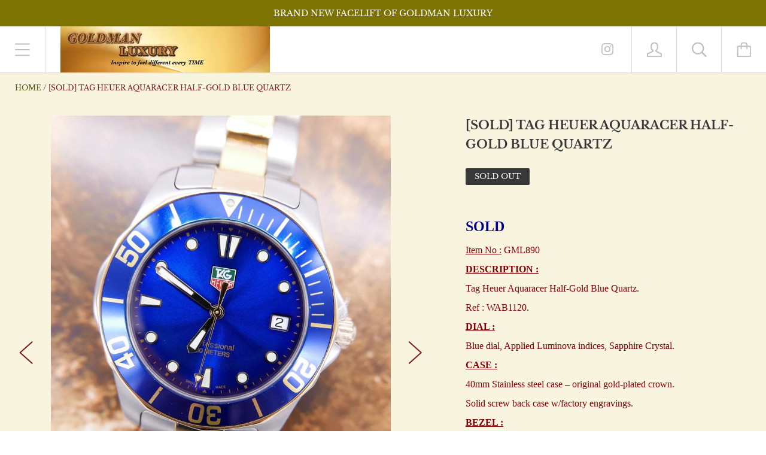

--- FILE ---
content_type: text/html; charset=utf-8
request_url: https://www.goldmanluxury.com/products/tag-heuer-aquaracer-half-gold-blue-quartz-mint
body_size: 24826
content:
<!doctype html>

<!--[if IE 9 ]><html class="no-js csscalc no-flexbox ie9"><![endif]-->
<!--[if (gt IE 9)|!(IE)]><!--><html class="no-js"><!--<![endif]-->
  <head>
    <meta charset="utf-8"> 
    <meta http-equiv="X-UA-Compatible" content="IE=edge,chrome=1">
    <meta name="viewport" content="width=device-width, initial-scale=1.0, height=device-height, minimum-scale=1.0, user-scalable=0">

    <title>
      [SOLD] TAG HEUER AQUARACER HALF-GOLD BLUE QUARTZ &ndash; Goldman Luxury
    </title>

    
      <meta name="description" content="SOLD Item No : GML890 DESCRIPTION : Tag Heuer Aquaracer Half-Gold Blue Quartz. Ref : WAB1120. DIAL : Blue dial, Applied Luminova indices, Sapphire Crystal. CASE : 40mm Stainless steel case – original gold-plated crown. Solid screw back case w/factory engravings. BEZEL : Rotating Gold-Plated Blue Bezel marked 60mins sca">
    

    <link rel="canonical" href="https://www.goldmanluxury.com/products/tag-heuer-aquaracer-half-gold-blue-quartz-mint">

    
      <link rel="shortcut icon" href="//www.goldmanluxury.com/cdn/shop/files/Cover_for_Forum_32x32.png?v=1614299580" type="image/png">
    

    


  <meta property="og:type" content="product">
  <meta property="og:title" content="[SOLD] TAG HEUER AQUARACER HALF-GOLD BLUE QUARTZ">

  
    <meta property="og:image" content="http://www.goldmanluxury.com/cdn/shop/products/GML890_-_Tag_Heuer_Aqaracer_Half-Gold_Blue_Quartz_MINT_-_1_grande.JPG?v=1460271191">
    <meta property="og:image:secure_url" content="https://www.goldmanluxury.com/cdn/shop/products/GML890_-_Tag_Heuer_Aqaracer_Half-Gold_Blue_Quartz_MINT_-_1_grande.JPG?v=1460271191">
  
    <meta property="og:image" content="http://www.goldmanluxury.com/cdn/shop/products/GML890_-_Tag_Heuer_Aqaracer_Half-Gold_Blue_Quartz_MINT_-_2_grande.JPG?v=1460271196">
    <meta property="og:image:secure_url" content="https://www.goldmanluxury.com/cdn/shop/products/GML890_-_Tag_Heuer_Aqaracer_Half-Gold_Blue_Quartz_MINT_-_2_grande.JPG?v=1460271196">
  
    <meta property="og:image" content="http://www.goldmanluxury.com/cdn/shop/products/GML890_-_Tag_Heuer_Aqaracer_Half-Gold_Blue_Quartz_MINT_-_3_grande.JPG?v=1460271200">
    <meta property="og:image:secure_url" content="https://www.goldmanluxury.com/cdn/shop/products/GML890_-_Tag_Heuer_Aqaracer_Half-Gold_Blue_Quartz_MINT_-_3_grande.JPG?v=1460271200">
  

  <meta property="og:price:amount" content="0.00">
  <meta property="og:price:currency" content="SGD">



  <meta property="og:description" content="SOLD Item No : GML890 DESCRIPTION : Tag Heuer Aquaracer Half-Gold Blue Quartz. Ref : WAB1120. DIAL : Blue dial, Applied Luminova indices, Sapphire Crystal. CASE : 40mm Stainless steel case – original gold-plated crown. Solid screw back case w/factory engravings. BEZEL : Rotating Gold-Plated Blue Bezel marked 60mins sca">


<meta property="og:url" content="https://www.goldmanluxury.com/products/tag-heuer-aquaracer-half-gold-blue-quartz-mint">
<meta property="og:site_name" content="Goldman Luxury">





<meta name="twitter:card" content="summary">

  <meta name="twitter:title" content="[SOLD] TAG HEUER AQUARACER HALF-GOLD BLUE QUARTZ">
  <meta name="twitter:description" content="SOLD
Item No : GML890
DESCRIPTION : 
Tag Heuer Aquaracer Half-Gold Blue Quartz.
Ref : WAB1120.
DIAL : 
Blue dial, Applied Luminova indices, Sapphire Crystal.
CASE : 
40mm Stainless steel case – original gold-plated crown.
Solid screw back case w/factory engravings.
BEZEL : 
Rotating Gold-Plated Blue Bezel marked 60mins scale.
BRACELET / STRAP : 
Original SS/Gold Bracelet.
Original Single Clasp w/locking system.
MOVEMENT : 
Quartz Movement.
FEATURES : 
Date, Water Resistance – 200m.
BOX &amp;amp; PAPERS : 
Complimentary Pouch ONLY.
CONDITION RATING : 95 – 99% MINT.
Please ask if in doubt.">
  <meta name="twitter:image" content="https://www.goldmanluxury.com/cdn/shop/products/GML890_-_Tag_Heuer_Aqaracer_Half-Gold_Blue_Quartz_MINT_-_1_medium.JPG?v=1460271191">
  <meta name="twitter:image:width" content="240">
  <meta name="twitter:image:height" content="240">


    <script>window.performance && window.performance.mark && window.performance.mark('shopify.content_for_header.start');</script><meta id="shopify-digital-wallet" name="shopify-digital-wallet" content="/3814601/digital_wallets/dialog">
<link rel="alternate" type="application/json+oembed" href="https://www.goldmanluxury.com/products/tag-heuer-aquaracer-half-gold-blue-quartz-mint.oembed">
<script async="async" src="/checkouts/internal/preloads.js?locale=en-SG"></script>
<script id="shopify-features" type="application/json">{"accessToken":"2d3c67f282524f8bf109c6e06113bd25","betas":["rich-media-storefront-analytics"],"domain":"www.goldmanluxury.com","predictiveSearch":true,"shopId":3814601,"locale":"en"}</script>
<script>var Shopify = Shopify || {};
Shopify.shop = "goldman-luxury.myshopify.com";
Shopify.locale = "en";
Shopify.currency = {"active":"SGD","rate":"1.0"};
Shopify.country = "SG";
Shopify.theme = {"name":"Kagami","id":24355307564,"schema_name":"Kagami","schema_version":"6.3.0","theme_store_id":747,"role":"main"};
Shopify.theme.handle = "null";
Shopify.theme.style = {"id":null,"handle":null};
Shopify.cdnHost = "www.goldmanluxury.com/cdn";
Shopify.routes = Shopify.routes || {};
Shopify.routes.root = "/";</script>
<script type="module">!function(o){(o.Shopify=o.Shopify||{}).modules=!0}(window);</script>
<script>!function(o){function n(){var o=[];function n(){o.push(Array.prototype.slice.apply(arguments))}return n.q=o,n}var t=o.Shopify=o.Shopify||{};t.loadFeatures=n(),t.autoloadFeatures=n()}(window);</script>
<script id="shop-js-analytics" type="application/json">{"pageType":"product"}</script>
<script defer="defer" async type="module" src="//www.goldmanluxury.com/cdn/shopifycloud/shop-js/modules/v2/client.init-shop-cart-sync_BT-GjEfc.en.esm.js"></script>
<script defer="defer" async type="module" src="//www.goldmanluxury.com/cdn/shopifycloud/shop-js/modules/v2/chunk.common_D58fp_Oc.esm.js"></script>
<script defer="defer" async type="module" src="//www.goldmanluxury.com/cdn/shopifycloud/shop-js/modules/v2/chunk.modal_xMitdFEc.esm.js"></script>
<script type="module">
  await import("//www.goldmanluxury.com/cdn/shopifycloud/shop-js/modules/v2/client.init-shop-cart-sync_BT-GjEfc.en.esm.js");
await import("//www.goldmanluxury.com/cdn/shopifycloud/shop-js/modules/v2/chunk.common_D58fp_Oc.esm.js");
await import("//www.goldmanluxury.com/cdn/shopifycloud/shop-js/modules/v2/chunk.modal_xMitdFEc.esm.js");

  window.Shopify.SignInWithShop?.initShopCartSync?.({"fedCMEnabled":true,"windoidEnabled":true});

</script>
<script id="__st">var __st={"a":3814601,"offset":28800,"reqid":"4fb893bc-8950-4332-9f62-071abf5e1058-1769458890","pageurl":"www.goldmanluxury.com\/products\/tag-heuer-aquaracer-half-gold-blue-quartz-mint","u":"830cfa0b22c4","p":"product","rtyp":"product","rid":5692655425};</script>
<script>window.ShopifyPaypalV4VisibilityTracking = true;</script>
<script id="captcha-bootstrap">!function(){'use strict';const t='contact',e='account',n='new_comment',o=[[t,t],['blogs',n],['comments',n],[t,'customer']],c=[[e,'customer_login'],[e,'guest_login'],[e,'recover_customer_password'],[e,'create_customer']],r=t=>t.map((([t,e])=>`form[action*='/${t}']:not([data-nocaptcha='true']) input[name='form_type'][value='${e}']`)).join(','),a=t=>()=>t?[...document.querySelectorAll(t)].map((t=>t.form)):[];function s(){const t=[...o],e=r(t);return a(e)}const i='password',u='form_key',d=['recaptcha-v3-token','g-recaptcha-response','h-captcha-response',i],f=()=>{try{return window.sessionStorage}catch{return}},m='__shopify_v',_=t=>t.elements[u];function p(t,e,n=!1){try{const o=window.sessionStorage,c=JSON.parse(o.getItem(e)),{data:r}=function(t){const{data:e,action:n}=t;return t[m]||n?{data:e,action:n}:{data:t,action:n}}(c);for(const[e,n]of Object.entries(r))t.elements[e]&&(t.elements[e].value=n);n&&o.removeItem(e)}catch(o){console.error('form repopulation failed',{error:o})}}const l='form_type',E='cptcha';function T(t){t.dataset[E]=!0}const w=window,h=w.document,L='Shopify',v='ce_forms',y='captcha';let A=!1;((t,e)=>{const n=(g='f06e6c50-85a8-45c8-87d0-21a2b65856fe',I='https://cdn.shopify.com/shopifycloud/storefront-forms-hcaptcha/ce_storefront_forms_captcha_hcaptcha.v1.5.2.iife.js',D={infoText:'Protected by hCaptcha',privacyText:'Privacy',termsText:'Terms'},(t,e,n)=>{const o=w[L][v],c=o.bindForm;if(c)return c(t,g,e,D).then(n);var r;o.q.push([[t,g,e,D],n]),r=I,A||(h.body.append(Object.assign(h.createElement('script'),{id:'captcha-provider',async:!0,src:r})),A=!0)});var g,I,D;w[L]=w[L]||{},w[L][v]=w[L][v]||{},w[L][v].q=[],w[L][y]=w[L][y]||{},w[L][y].protect=function(t,e){n(t,void 0,e),T(t)},Object.freeze(w[L][y]),function(t,e,n,w,h,L){const[v,y,A,g]=function(t,e,n){const i=e?o:[],u=t?c:[],d=[...i,...u],f=r(d),m=r(i),_=r(d.filter((([t,e])=>n.includes(e))));return[a(f),a(m),a(_),s()]}(w,h,L),I=t=>{const e=t.target;return e instanceof HTMLFormElement?e:e&&e.form},D=t=>v().includes(t);t.addEventListener('submit',(t=>{const e=I(t);if(!e)return;const n=D(e)&&!e.dataset.hcaptchaBound&&!e.dataset.recaptchaBound,o=_(e),c=g().includes(e)&&(!o||!o.value);(n||c)&&t.preventDefault(),c&&!n&&(function(t){try{if(!f())return;!function(t){const e=f();if(!e)return;const n=_(t);if(!n)return;const o=n.value;o&&e.removeItem(o)}(t);const e=Array.from(Array(32),(()=>Math.random().toString(36)[2])).join('');!function(t,e){_(t)||t.append(Object.assign(document.createElement('input'),{type:'hidden',name:u})),t.elements[u].value=e}(t,e),function(t,e){const n=f();if(!n)return;const o=[...t.querySelectorAll(`input[type='${i}']`)].map((({name:t})=>t)),c=[...d,...o],r={};for(const[a,s]of new FormData(t).entries())c.includes(a)||(r[a]=s);n.setItem(e,JSON.stringify({[m]:1,action:t.action,data:r}))}(t,e)}catch(e){console.error('failed to persist form',e)}}(e),e.submit())}));const S=(t,e)=>{t&&!t.dataset[E]&&(n(t,e.some((e=>e===t))),T(t))};for(const o of['focusin','change'])t.addEventListener(o,(t=>{const e=I(t);D(e)&&S(e,y())}));const B=e.get('form_key'),M=e.get(l),P=B&&M;t.addEventListener('DOMContentLoaded',(()=>{const t=y();if(P)for(const e of t)e.elements[l].value===M&&p(e,B);[...new Set([...A(),...v().filter((t=>'true'===t.dataset.shopifyCaptcha))])].forEach((e=>S(e,t)))}))}(h,new URLSearchParams(w.location.search),n,t,e,['guest_login'])})(!0,!0)}();</script>
<script integrity="sha256-4kQ18oKyAcykRKYeNunJcIwy7WH5gtpwJnB7kiuLZ1E=" data-source-attribution="shopify.loadfeatures" defer="defer" src="//www.goldmanluxury.com/cdn/shopifycloud/storefront/assets/storefront/load_feature-a0a9edcb.js" crossorigin="anonymous"></script>
<script data-source-attribution="shopify.dynamic_checkout.dynamic.init">var Shopify=Shopify||{};Shopify.PaymentButton=Shopify.PaymentButton||{isStorefrontPortableWallets:!0,init:function(){window.Shopify.PaymentButton.init=function(){};var t=document.createElement("script");t.src="https://www.goldmanluxury.com/cdn/shopifycloud/portable-wallets/latest/portable-wallets.en.js",t.type="module",document.head.appendChild(t)}};
</script>
<script data-source-attribution="shopify.dynamic_checkout.buyer_consent">
  function portableWalletsHideBuyerConsent(e){var t=document.getElementById("shopify-buyer-consent"),n=document.getElementById("shopify-subscription-policy-button");t&&n&&(t.classList.add("hidden"),t.setAttribute("aria-hidden","true"),n.removeEventListener("click",e))}function portableWalletsShowBuyerConsent(e){var t=document.getElementById("shopify-buyer-consent"),n=document.getElementById("shopify-subscription-policy-button");t&&n&&(t.classList.remove("hidden"),t.removeAttribute("aria-hidden"),n.addEventListener("click",e))}window.Shopify?.PaymentButton&&(window.Shopify.PaymentButton.hideBuyerConsent=portableWalletsHideBuyerConsent,window.Shopify.PaymentButton.showBuyerConsent=portableWalletsShowBuyerConsent);
</script>
<script data-source-attribution="shopify.dynamic_checkout.cart.bootstrap">document.addEventListener("DOMContentLoaded",(function(){function t(){return document.querySelector("shopify-accelerated-checkout-cart, shopify-accelerated-checkout")}if(t())Shopify.PaymentButton.init();else{new MutationObserver((function(e,n){t()&&(Shopify.PaymentButton.init(),n.disconnect())})).observe(document.body,{childList:!0,subtree:!0})}}));
</script>

<script>window.performance && window.performance.mark && window.performance.mark('shopify.content_for_header.end');</script>

    <script src="//www.goldmanluxury.com/cdn/shop/t/13/assets/lazysizes.min.js?v=174358363404432586981547314109" async></script>
    <link href="//www.goldmanluxury.com/cdn/shop/t/13/assets/theme.scss.css?v=39506153876471515271764064255" rel="stylesheet" type="text/css" media="all" />

    <script>
      // This allows to expose several variables to the global scope, to be used in scripts
      window.shop = {
        template: "product",
        currentPage: 1,
        shopCurrency: "SGD",
        moneyFormat: "${{amount}}",
        moneyWithCurrencyFormat: "${{amount}} SGD",
        collectionSortBy: null
      };

      window.languages = {
        autocompleteNoResults: "No results",
        autocompleteSeeAll: "See all results",
        closeReview: "Close",
        passwordRecoverTitle: "Recover your password",
        shippingEstimatorSubmitting: "Estimating...",
        shippingEstimatorSubmit: "Estimate",
        shippingEstimatorError: "There are some errors:",
        shippingEstimatorRates: "Available shipping rates:",
        shippingEstimatorNoRates: "We do not ship to this destination",
        cartEstimatedShipping: "+ Estimated shipping:",
        addToCartLabel: "Add to cart",
        soldOutLabel: "Sold out",
        onSaleLabel: "On sale",
        unavailableLabel: "Unavailable",
        addToCartButton: "Add to cart",
        addingToCartButton: "Adding...",
        addedToCartButton: "Added!"
      }
    </script>

    
  <script type="application/ld+json">
  {
    "@context": "http://schema.org",
    "@type": "Product",
    "offers": {
      "@type": "Offer",
      "availability":"//schema.org/OutOfStock",
      "price": "0.00",
      "priceCurrency": "SGD"
    },
    "brand": "Goldman",
    "name": "[SOLD] TAG HEUER AQUARACER HALF-GOLD BLUE QUARTZ",
    "description": "SOLD\nItem No : GML890\nDESCRIPTION : \nTag Heuer Aquaracer Half-Gold Blue Quartz.\nRef : WAB1120.\nDIAL : \nBlue dial, Applied Luminova indices, Sapphire Crystal.\nCASE : \n40mm Stainless steel case – original gold-plated crown.\nSolid screw back case w\/factory engravings.\nBEZEL : \nRotating Gold-Plated Blue Bezel marked 60mins scale.\nBRACELET \/ STRAP : \nOriginal SS\/Gold Bracelet.\nOriginal Single Clasp w\/locking system.\nMOVEMENT : \nQuartz Movement.\nFEATURES : \nDate, Water Resistance – 200m.\nBOX \u0026amp; PAPERS : \nComplimentary Pouch ONLY.\nCONDITION RATING : 95 – 99% MINT.\nPlease ask if in doubt.",
    "category": "[SOLD ITEMS]",
    "url": "https://www.goldmanluxury.com/products/tag-heuer-aquaracer-half-gold-blue-quartz-mint",
    "image": {
      "@type": "ImageObject",
      "url": "https://www.goldmanluxury.com/cdn/shop/products/GML890_-_Tag_Heuer_Aqaracer_Half-Gold_Blue_Quartz_MINT_-_1_1024x1024.JPG?v=1460271191",
      "image": "https://www.goldmanluxury.com/cdn/shop/products/GML890_-_Tag_Heuer_Aqaracer_Half-Gold_Blue_Quartz_MINT_-_1_1024x1024.JPG?v=1460271191",
      "name": "[SOLD] TAG HEUER AQUARACER HALF-GOLD BLUE QUARTZ",
      "width": 1024,
      "height": 1024
    }
  }
  </script>

  <link href="https://monorail-edge.shopifysvc.com" rel="dns-prefetch">
<script>(function(){if ("sendBeacon" in navigator && "performance" in window) {try {var session_token_from_headers = performance.getEntriesByType('navigation')[0].serverTiming.find(x => x.name == '_s').description;} catch {var session_token_from_headers = undefined;}var session_cookie_matches = document.cookie.match(/_shopify_s=([^;]*)/);var session_token_from_cookie = session_cookie_matches && session_cookie_matches.length === 2 ? session_cookie_matches[1] : "";var session_token = session_token_from_headers || session_token_from_cookie || "";function handle_abandonment_event(e) {var entries = performance.getEntries().filter(function(entry) {return /monorail-edge.shopifysvc.com/.test(entry.name);});if (!window.abandonment_tracked && entries.length === 0) {window.abandonment_tracked = true;var currentMs = Date.now();var navigation_start = performance.timing.navigationStart;var payload = {shop_id: 3814601,url: window.location.href,navigation_start,duration: currentMs - navigation_start,session_token,page_type: "product"};window.navigator.sendBeacon("https://monorail-edge.shopifysvc.com/v1/produce", JSON.stringify({schema_id: "online_store_buyer_site_abandonment/1.1",payload: payload,metadata: {event_created_at_ms: currentMs,event_sent_at_ms: currentMs}}));}}window.addEventListener('pagehide', handle_abandonment_event);}}());</script>
<script id="web-pixels-manager-setup">(function e(e,d,r,n,o){if(void 0===o&&(o={}),!Boolean(null===(a=null===(i=window.Shopify)||void 0===i?void 0:i.analytics)||void 0===a?void 0:a.replayQueue)){var i,a;window.Shopify=window.Shopify||{};var t=window.Shopify;t.analytics=t.analytics||{};var s=t.analytics;s.replayQueue=[],s.publish=function(e,d,r){return s.replayQueue.push([e,d,r]),!0};try{self.performance.mark("wpm:start")}catch(e){}var l=function(){var e={modern:/Edge?\/(1{2}[4-9]|1[2-9]\d|[2-9]\d{2}|\d{4,})\.\d+(\.\d+|)|Firefox\/(1{2}[4-9]|1[2-9]\d|[2-9]\d{2}|\d{4,})\.\d+(\.\d+|)|Chrom(ium|e)\/(9{2}|\d{3,})\.\d+(\.\d+|)|(Maci|X1{2}).+ Version\/(15\.\d+|(1[6-9]|[2-9]\d|\d{3,})\.\d+)([,.]\d+|)( \(\w+\)|)( Mobile\/\w+|) Safari\/|Chrome.+OPR\/(9{2}|\d{3,})\.\d+\.\d+|(CPU[ +]OS|iPhone[ +]OS|CPU[ +]iPhone|CPU IPhone OS|CPU iPad OS)[ +]+(15[._]\d+|(1[6-9]|[2-9]\d|\d{3,})[._]\d+)([._]\d+|)|Android:?[ /-](13[3-9]|1[4-9]\d|[2-9]\d{2}|\d{4,})(\.\d+|)(\.\d+|)|Android.+Firefox\/(13[5-9]|1[4-9]\d|[2-9]\d{2}|\d{4,})\.\d+(\.\d+|)|Android.+Chrom(ium|e)\/(13[3-9]|1[4-9]\d|[2-9]\d{2}|\d{4,})\.\d+(\.\d+|)|SamsungBrowser\/([2-9]\d|\d{3,})\.\d+/,legacy:/Edge?\/(1[6-9]|[2-9]\d|\d{3,})\.\d+(\.\d+|)|Firefox\/(5[4-9]|[6-9]\d|\d{3,})\.\d+(\.\d+|)|Chrom(ium|e)\/(5[1-9]|[6-9]\d|\d{3,})\.\d+(\.\d+|)([\d.]+$|.*Safari\/(?![\d.]+ Edge\/[\d.]+$))|(Maci|X1{2}).+ Version\/(10\.\d+|(1[1-9]|[2-9]\d|\d{3,})\.\d+)([,.]\d+|)( \(\w+\)|)( Mobile\/\w+|) Safari\/|Chrome.+OPR\/(3[89]|[4-9]\d|\d{3,})\.\d+\.\d+|(CPU[ +]OS|iPhone[ +]OS|CPU[ +]iPhone|CPU IPhone OS|CPU iPad OS)[ +]+(10[._]\d+|(1[1-9]|[2-9]\d|\d{3,})[._]\d+)([._]\d+|)|Android:?[ /-](13[3-9]|1[4-9]\d|[2-9]\d{2}|\d{4,})(\.\d+|)(\.\d+|)|Mobile Safari.+OPR\/([89]\d|\d{3,})\.\d+\.\d+|Android.+Firefox\/(13[5-9]|1[4-9]\d|[2-9]\d{2}|\d{4,})\.\d+(\.\d+|)|Android.+Chrom(ium|e)\/(13[3-9]|1[4-9]\d|[2-9]\d{2}|\d{4,})\.\d+(\.\d+|)|Android.+(UC? ?Browser|UCWEB|U3)[ /]?(15\.([5-9]|\d{2,})|(1[6-9]|[2-9]\d|\d{3,})\.\d+)\.\d+|SamsungBrowser\/(5\.\d+|([6-9]|\d{2,})\.\d+)|Android.+MQ{2}Browser\/(14(\.(9|\d{2,})|)|(1[5-9]|[2-9]\d|\d{3,})(\.\d+|))(\.\d+|)|K[Aa][Ii]OS\/(3\.\d+|([4-9]|\d{2,})\.\d+)(\.\d+|)/},d=e.modern,r=e.legacy,n=navigator.userAgent;return n.match(d)?"modern":n.match(r)?"legacy":"unknown"}(),u="modern"===l?"modern":"legacy",c=(null!=n?n:{modern:"",legacy:""})[u],f=function(e){return[e.baseUrl,"/wpm","/b",e.hashVersion,"modern"===e.buildTarget?"m":"l",".js"].join("")}({baseUrl:d,hashVersion:r,buildTarget:u}),m=function(e){var d=e.version,r=e.bundleTarget,n=e.surface,o=e.pageUrl,i=e.monorailEndpoint;return{emit:function(e){var a=e.status,t=e.errorMsg,s=(new Date).getTime(),l=JSON.stringify({metadata:{event_sent_at_ms:s},events:[{schema_id:"web_pixels_manager_load/3.1",payload:{version:d,bundle_target:r,page_url:o,status:a,surface:n,error_msg:t},metadata:{event_created_at_ms:s}}]});if(!i)return console&&console.warn&&console.warn("[Web Pixels Manager] No Monorail endpoint provided, skipping logging."),!1;try{return self.navigator.sendBeacon.bind(self.navigator)(i,l)}catch(e){}var u=new XMLHttpRequest;try{return u.open("POST",i,!0),u.setRequestHeader("Content-Type","text/plain"),u.send(l),!0}catch(e){return console&&console.warn&&console.warn("[Web Pixels Manager] Got an unhandled error while logging to Monorail."),!1}}}}({version:r,bundleTarget:l,surface:e.surface,pageUrl:self.location.href,monorailEndpoint:e.monorailEndpoint});try{o.browserTarget=l,function(e){var d=e.src,r=e.async,n=void 0===r||r,o=e.onload,i=e.onerror,a=e.sri,t=e.scriptDataAttributes,s=void 0===t?{}:t,l=document.createElement("script"),u=document.querySelector("head"),c=document.querySelector("body");if(l.async=n,l.src=d,a&&(l.integrity=a,l.crossOrigin="anonymous"),s)for(var f in s)if(Object.prototype.hasOwnProperty.call(s,f))try{l.dataset[f]=s[f]}catch(e){}if(o&&l.addEventListener("load",o),i&&l.addEventListener("error",i),u)u.appendChild(l);else{if(!c)throw new Error("Did not find a head or body element to append the script");c.appendChild(l)}}({src:f,async:!0,onload:function(){if(!function(){var e,d;return Boolean(null===(d=null===(e=window.Shopify)||void 0===e?void 0:e.analytics)||void 0===d?void 0:d.initialized)}()){var d=window.webPixelsManager.init(e)||void 0;if(d){var r=window.Shopify.analytics;r.replayQueue.forEach((function(e){var r=e[0],n=e[1],o=e[2];d.publishCustomEvent(r,n,o)})),r.replayQueue=[],r.publish=d.publishCustomEvent,r.visitor=d.visitor,r.initialized=!0}}},onerror:function(){return m.emit({status:"failed",errorMsg:"".concat(f," has failed to load")})},sri:function(e){var d=/^sha384-[A-Za-z0-9+/=]+$/;return"string"==typeof e&&d.test(e)}(c)?c:"",scriptDataAttributes:o}),m.emit({status:"loading"})}catch(e){m.emit({status:"failed",errorMsg:(null==e?void 0:e.message)||"Unknown error"})}}})({shopId: 3814601,storefrontBaseUrl: "https://www.goldmanluxury.com",extensionsBaseUrl: "https://extensions.shopifycdn.com/cdn/shopifycloud/web-pixels-manager",monorailEndpoint: "https://monorail-edge.shopifysvc.com/unstable/produce_batch",surface: "storefront-renderer",enabledBetaFlags: ["2dca8a86"],webPixelsConfigList: [{"id":"71204998","eventPayloadVersion":"v1","runtimeContext":"LAX","scriptVersion":"1","type":"CUSTOM","privacyPurposes":["ANALYTICS"],"name":"Google Analytics tag (migrated)"},{"id":"shopify-app-pixel","configuration":"{}","eventPayloadVersion":"v1","runtimeContext":"STRICT","scriptVersion":"0450","apiClientId":"shopify-pixel","type":"APP","privacyPurposes":["ANALYTICS","MARKETING"]},{"id":"shopify-custom-pixel","eventPayloadVersion":"v1","runtimeContext":"LAX","scriptVersion":"0450","apiClientId":"shopify-pixel","type":"CUSTOM","privacyPurposes":["ANALYTICS","MARKETING"]}],isMerchantRequest: false,initData: {"shop":{"name":"Goldman Luxury","paymentSettings":{"currencyCode":"SGD"},"myshopifyDomain":"goldman-luxury.myshopify.com","countryCode":"SG","storefrontUrl":"https:\/\/www.goldmanluxury.com"},"customer":null,"cart":null,"checkout":null,"productVariants":[{"price":{"amount":0.0,"currencyCode":"SGD"},"product":{"title":"[SOLD] TAG HEUER AQUARACER HALF-GOLD BLUE QUARTZ","vendor":"Goldman","id":"5692655425","untranslatedTitle":"[SOLD] TAG HEUER AQUARACER HALF-GOLD BLUE QUARTZ","url":"\/products\/tag-heuer-aquaracer-half-gold-blue-quartz-mint","type":"[SOLD ITEMS]"},"id":"17458343105","image":{"src":"\/\/www.goldmanluxury.com\/cdn\/shop\/products\/GML890_-_Tag_Heuer_Aqaracer_Half-Gold_Blue_Quartz_MINT_-_1.JPG?v=1460271191"},"sku":"GML890","title":"Default Title","untranslatedTitle":"Default Title"}],"purchasingCompany":null},},"https://www.goldmanluxury.com/cdn","fcfee988w5aeb613cpc8e4bc33m6693e112",{"modern":"","legacy":""},{"shopId":"3814601","storefrontBaseUrl":"https:\/\/www.goldmanluxury.com","extensionBaseUrl":"https:\/\/extensions.shopifycdn.com\/cdn\/shopifycloud\/web-pixels-manager","surface":"storefront-renderer","enabledBetaFlags":"[\"2dca8a86\"]","isMerchantRequest":"false","hashVersion":"fcfee988w5aeb613cpc8e4bc33m6693e112","publish":"custom","events":"[[\"page_viewed\",{}],[\"product_viewed\",{\"productVariant\":{\"price\":{\"amount\":0.0,\"currencyCode\":\"SGD\"},\"product\":{\"title\":\"[SOLD] TAG HEUER AQUARACER HALF-GOLD BLUE QUARTZ\",\"vendor\":\"Goldman\",\"id\":\"5692655425\",\"untranslatedTitle\":\"[SOLD] TAG HEUER AQUARACER HALF-GOLD BLUE QUARTZ\",\"url\":\"\/products\/tag-heuer-aquaracer-half-gold-blue-quartz-mint\",\"type\":\"[SOLD ITEMS]\"},\"id\":\"17458343105\",\"image\":{\"src\":\"\/\/www.goldmanluxury.com\/cdn\/shop\/products\/GML890_-_Tag_Heuer_Aqaracer_Half-Gold_Blue_Quartz_MINT_-_1.JPG?v=1460271191\"},\"sku\":\"GML890\",\"title\":\"Default Title\",\"untranslatedTitle\":\"Default Title\"}}]]"});</script><script>
  window.ShopifyAnalytics = window.ShopifyAnalytics || {};
  window.ShopifyAnalytics.meta = window.ShopifyAnalytics.meta || {};
  window.ShopifyAnalytics.meta.currency = 'SGD';
  var meta = {"product":{"id":5692655425,"gid":"gid:\/\/shopify\/Product\/5692655425","vendor":"Goldman","type":"[SOLD ITEMS]","handle":"tag-heuer-aquaracer-half-gold-blue-quartz-mint","variants":[{"id":17458343105,"price":0,"name":"[SOLD] TAG HEUER AQUARACER HALF-GOLD BLUE QUARTZ","public_title":null,"sku":"GML890"}],"remote":false},"page":{"pageType":"product","resourceType":"product","resourceId":5692655425,"requestId":"4fb893bc-8950-4332-9f62-071abf5e1058-1769458890"}};
  for (var attr in meta) {
    window.ShopifyAnalytics.meta[attr] = meta[attr];
  }
</script>
<script class="analytics">
  (function () {
    var customDocumentWrite = function(content) {
      var jquery = null;

      if (window.jQuery) {
        jquery = window.jQuery;
      } else if (window.Checkout && window.Checkout.$) {
        jquery = window.Checkout.$;
      }

      if (jquery) {
        jquery('body').append(content);
      }
    };

    var hasLoggedConversion = function(token) {
      if (token) {
        return document.cookie.indexOf('loggedConversion=' + token) !== -1;
      }
      return false;
    }

    var setCookieIfConversion = function(token) {
      if (token) {
        var twoMonthsFromNow = new Date(Date.now());
        twoMonthsFromNow.setMonth(twoMonthsFromNow.getMonth() + 2);

        document.cookie = 'loggedConversion=' + token + '; expires=' + twoMonthsFromNow;
      }
    }

    var trekkie = window.ShopifyAnalytics.lib = window.trekkie = window.trekkie || [];
    if (trekkie.integrations) {
      return;
    }
    trekkie.methods = [
      'identify',
      'page',
      'ready',
      'track',
      'trackForm',
      'trackLink'
    ];
    trekkie.factory = function(method) {
      return function() {
        var args = Array.prototype.slice.call(arguments);
        args.unshift(method);
        trekkie.push(args);
        return trekkie;
      };
    };
    for (var i = 0; i < trekkie.methods.length; i++) {
      var key = trekkie.methods[i];
      trekkie[key] = trekkie.factory(key);
    }
    trekkie.load = function(config) {
      trekkie.config = config || {};
      trekkie.config.initialDocumentCookie = document.cookie;
      var first = document.getElementsByTagName('script')[0];
      var script = document.createElement('script');
      script.type = 'text/javascript';
      script.onerror = function(e) {
        var scriptFallback = document.createElement('script');
        scriptFallback.type = 'text/javascript';
        scriptFallback.onerror = function(error) {
                var Monorail = {
      produce: function produce(monorailDomain, schemaId, payload) {
        var currentMs = new Date().getTime();
        var event = {
          schema_id: schemaId,
          payload: payload,
          metadata: {
            event_created_at_ms: currentMs,
            event_sent_at_ms: currentMs
          }
        };
        return Monorail.sendRequest("https://" + monorailDomain + "/v1/produce", JSON.stringify(event));
      },
      sendRequest: function sendRequest(endpointUrl, payload) {
        // Try the sendBeacon API
        if (window && window.navigator && typeof window.navigator.sendBeacon === 'function' && typeof window.Blob === 'function' && !Monorail.isIos12()) {
          var blobData = new window.Blob([payload], {
            type: 'text/plain'
          });

          if (window.navigator.sendBeacon(endpointUrl, blobData)) {
            return true;
          } // sendBeacon was not successful

        } // XHR beacon

        var xhr = new XMLHttpRequest();

        try {
          xhr.open('POST', endpointUrl);
          xhr.setRequestHeader('Content-Type', 'text/plain');
          xhr.send(payload);
        } catch (e) {
          console.log(e);
        }

        return false;
      },
      isIos12: function isIos12() {
        return window.navigator.userAgent.lastIndexOf('iPhone; CPU iPhone OS 12_') !== -1 || window.navigator.userAgent.lastIndexOf('iPad; CPU OS 12_') !== -1;
      }
    };
    Monorail.produce('monorail-edge.shopifysvc.com',
      'trekkie_storefront_load_errors/1.1',
      {shop_id: 3814601,
      theme_id: 24355307564,
      app_name: "storefront",
      context_url: window.location.href,
      source_url: "//www.goldmanluxury.com/cdn/s/trekkie.storefront.a804e9514e4efded663580eddd6991fcc12b5451.min.js"});

        };
        scriptFallback.async = true;
        scriptFallback.src = '//www.goldmanluxury.com/cdn/s/trekkie.storefront.a804e9514e4efded663580eddd6991fcc12b5451.min.js';
        first.parentNode.insertBefore(scriptFallback, first);
      };
      script.async = true;
      script.src = '//www.goldmanluxury.com/cdn/s/trekkie.storefront.a804e9514e4efded663580eddd6991fcc12b5451.min.js';
      first.parentNode.insertBefore(script, first);
    };
    trekkie.load(
      {"Trekkie":{"appName":"storefront","development":false,"defaultAttributes":{"shopId":3814601,"isMerchantRequest":null,"themeId":24355307564,"themeCityHash":"16171000516392484478","contentLanguage":"en","currency":"SGD","eventMetadataId":"d67ed537-43b6-459a-bc9d-eb61672771ac"},"isServerSideCookieWritingEnabled":true,"monorailRegion":"shop_domain","enabledBetaFlags":["65f19447"]},"Session Attribution":{},"S2S":{"facebookCapiEnabled":false,"source":"trekkie-storefront-renderer","apiClientId":580111}}
    );

    var loaded = false;
    trekkie.ready(function() {
      if (loaded) return;
      loaded = true;

      window.ShopifyAnalytics.lib = window.trekkie;

      var originalDocumentWrite = document.write;
      document.write = customDocumentWrite;
      try { window.ShopifyAnalytics.merchantGoogleAnalytics.call(this); } catch(error) {};
      document.write = originalDocumentWrite;

      window.ShopifyAnalytics.lib.page(null,{"pageType":"product","resourceType":"product","resourceId":5692655425,"requestId":"4fb893bc-8950-4332-9f62-071abf5e1058-1769458890","shopifyEmitted":true});

      var match = window.location.pathname.match(/checkouts\/(.+)\/(thank_you|post_purchase)/)
      var token = match? match[1]: undefined;
      if (!hasLoggedConversion(token)) {
        setCookieIfConversion(token);
        window.ShopifyAnalytics.lib.track("Viewed Product",{"currency":"SGD","variantId":17458343105,"productId":5692655425,"productGid":"gid:\/\/shopify\/Product\/5692655425","name":"[SOLD] TAG HEUER AQUARACER HALF-GOLD BLUE QUARTZ","price":"0.00","sku":"GML890","brand":"Goldman","variant":null,"category":"[SOLD ITEMS]","nonInteraction":true,"remote":false},undefined,undefined,{"shopifyEmitted":true});
      window.ShopifyAnalytics.lib.track("monorail:\/\/trekkie_storefront_viewed_product\/1.1",{"currency":"SGD","variantId":17458343105,"productId":5692655425,"productGid":"gid:\/\/shopify\/Product\/5692655425","name":"[SOLD] TAG HEUER AQUARACER HALF-GOLD BLUE QUARTZ","price":"0.00","sku":"GML890","brand":"Goldman","variant":null,"category":"[SOLD ITEMS]","nonInteraction":true,"remote":false,"referer":"https:\/\/www.goldmanluxury.com\/products\/tag-heuer-aquaracer-half-gold-blue-quartz-mint"});
      }
    });


        var eventsListenerScript = document.createElement('script');
        eventsListenerScript.async = true;
        eventsListenerScript.src = "//www.goldmanluxury.com/cdn/shopifycloud/storefront/assets/shop_events_listener-3da45d37.js";
        document.getElementsByTagName('head')[0].appendChild(eventsListenerScript);

})();</script>
  <script>
  if (!window.ga || (window.ga && typeof window.ga !== 'function')) {
    window.ga = function ga() {
      (window.ga.q = window.ga.q || []).push(arguments);
      if (window.Shopify && window.Shopify.analytics && typeof window.Shopify.analytics.publish === 'function') {
        window.Shopify.analytics.publish("ga_stub_called", {}, {sendTo: "google_osp_migration"});
      }
      console.error("Shopify's Google Analytics stub called with:", Array.from(arguments), "\nSee https://help.shopify.com/manual/promoting-marketing/pixels/pixel-migration#google for more information.");
    };
    if (window.Shopify && window.Shopify.analytics && typeof window.Shopify.analytics.publish === 'function') {
      window.Shopify.analytics.publish("ga_stub_initialized", {}, {sendTo: "google_osp_migration"});
    }
  }
</script>
<script
  defer
  src="https://www.goldmanluxury.com/cdn/shopifycloud/perf-kit/shopify-perf-kit-3.0.4.min.js"
  data-application="storefront-renderer"
  data-shop-id="3814601"
  data-render-region="gcp-us-east1"
  data-page-type="product"
  data-theme-instance-id="24355307564"
  data-theme-name="Kagami"
  data-theme-version="6.3.0"
  data-monorail-region="shop_domain"
  data-resource-timing-sampling-rate="10"
  data-shs="true"
  data-shs-beacon="true"
  data-shs-export-with-fetch="true"
  data-shs-logs-sample-rate="1"
  data-shs-beacon-endpoint="https://www.goldmanluxury.com/api/collect"
></script>
</head>

  

  <body class="kagami--v6 template-product ">
    <svg style="position: absolute; width: 0; height: 0;" width="0" height="0" version="1.1" xmlns="http://www.w3.org/2000/svg" xmlns:xlink="http://www.w3.org/1999/xlink">
  <defs>
    <symbol id="icon-google-plus" viewBox="0 0 41 32">
      <title>google-plus</title>
      <path class="path1" d="M12.995 14.142v4.456h7.37c-0.297 1.912-2.228 5.606-7.37 5.606-4.437 0-8.057-3.676-8.057-8.206s3.621-8.206 8.057-8.206c2.525 0 4.214 1.077 5.18 2.005l3.527-3.397c-2.265-2.117-5.198-3.397-8.707-3.397-7.185 0-12.996 5.811-12.996 12.996s5.811 12.996 12.996 12.996c7.5 0 12.476-5.272 12.476-12.698 0-0.854-0.092-1.504-0.204-2.153h-12.272zM40.844 14.142h-3.713v-3.713h-3.713v3.713h-3.713v3.713h3.713v3.713h3.713v-3.713h3.713z"></path>
    </symbol>
    <symbol id="icon-instagram" viewBox="0 0 32 32">
      <title>instagram</title>
      <path class="path1" d="M15.994 2.886c4.273 0 4.775 0.019 6.464 0.095 1.562 0.070 2.406 0.33 2.971 0.552 0.749 0.292 1.283 0.635 1.841 1.194s0.908 1.092 1.194 1.841c0.216 0.565 0.483 1.41 0.552 2.971 0.076 1.689 0.095 2.19 0.095 6.464s-0.019 4.775-0.095 6.464c-0.070 1.562-0.33 2.406-0.552 2.971-0.292 0.749-0.635 1.283-1.194 1.841s-1.092 0.908-1.841 1.194c-0.565 0.216-1.41 0.483-2.971 0.552-1.689 0.076-2.19 0.095-6.464 0.095s-4.775-0.019-6.464-0.095c-1.562-0.070-2.406-0.33-2.971-0.552-0.749-0.292-1.283-0.635-1.841-1.194s-0.908-1.092-1.194-1.841c-0.216-0.565-0.483-1.41-0.552-2.971-0.076-1.689-0.095-2.19-0.095-6.464s0.019-4.775 0.095-6.464c0.070-1.562 0.33-2.406 0.552-2.971 0.292-0.749 0.635-1.283 1.194-1.841s1.092-0.908 1.841-1.194c0.565-0.216 1.41-0.483 2.971-0.552 1.689-0.083 2.19-0.095 6.464-0.095zM15.994 0.003c-4.343 0-4.889 0.019-6.597 0.095-1.702 0.076-2.864 0.349-3.879 0.743-1.054 0.406-1.943 0.959-2.832 1.848s-1.435 1.784-1.848 2.832c-0.394 1.016-0.667 2.178-0.743 3.886-0.076 1.702-0.095 2.248-0.095 6.59s0.019 4.889 0.095 6.597c0.076 1.702 0.349 2.864 0.743 3.886 0.406 1.054 0.959 1.943 1.848 2.832s1.784 1.435 2.832 1.848c1.016 0.394 2.178 0.667 3.886 0.743s2.248 0.095 6.597 0.095 4.889-0.019 6.597-0.095c1.702-0.076 2.864-0.349 3.886-0.743 1.054-0.406 1.943-0.959 2.832-1.848s1.435-1.784 1.848-2.832c0.394-1.016 0.667-2.178 0.743-3.886s0.095-2.248 0.095-6.597-0.019-4.889-0.095-6.597c-0.076-1.702-0.349-2.864-0.743-3.886-0.406-1.054-0.959-1.943-1.848-2.832s-1.784-1.435-2.832-1.848c-1.016-0.394-2.178-0.667-3.886-0.743-1.714-0.070-2.26-0.089-6.603-0.089v0zM15.994 7.781c-4.533 0-8.216 3.676-8.216 8.216s3.683 8.216 8.216 8.216 8.216-3.683 8.216-8.216-3.683-8.216-8.216-8.216zM15.994 21.33c-2.946 0-5.333-2.387-5.333-5.333s2.387-5.333 5.333-5.333c2.946 0 5.333 2.387 5.333 5.333s-2.387 5.333-5.333 5.333zM26.451 7.457c0 1.059-0.858 1.917-1.917 1.917s-1.917-0.858-1.917-1.917c0-1.059 0.858-1.917 1.917-1.917s1.917 0.858 1.917 1.917z"></path>
    </symbol>
    <symbol id="icon-fancy" viewBox="0 0 24 32">
      <title>fancy</title>
      <path class="path1" d="M22.854 9.333q0-3.875-3.271-6.604t-7.854-2.729-7.833 2.729-3.25 6.604v12.458q0 0.75 0.688 1.312t1.646 0.562h6.042v6.042q0 0.958 0.792 1.625t1.917 0.667 1.938-0.667 0.813-1.625v-6.042h6.083q0.958 0 1.625-0.562t0.667-1.312v-12.458z"></path>
    </symbol>
    <symbol id="icon-twitter" viewBox="0 0 32 32">
      <title>twitter</title>
      <path class="path1" d="M31.813 6.126q-1.348 1.988-3.235 3.37 0 0.135 0.034 0.421t0.034 0.421q0 2.629-0.775 5.257t-2.359 5.021-3.758 4.246-5.223 2.966-6.555 1.112q-5.459 0-9.975-2.932 0.944 0.067 1.55 0.067 4.55 0 8.122-2.763-2.123-0.034-3.791-1.297t-2.342-3.252q0.573 0.135 1.247 0.135 0.91 0 1.719-0.27-2.258-0.472-3.741-2.258t-1.483-4.111v-0.067q1.281 0.674 2.932 0.741-1.314-0.876-2.089-2.308t-0.775-3.084q0-1.685 0.843-3.303 2.46 3.067 5.948 4.836t7.566 1.971q-0.236-0.842-0.236-1.483 0-2.696 1.921-4.6t4.684-1.904q1.348 0 2.595 0.539t2.123 1.517q2.224-0.438 4.145-1.584-0.708 2.292-2.864 3.606 2.056-0.27 3.741-1.011z"></path>
    </symbol>
    <symbol id="icon-facebook" viewBox="0 0 32 32">
      <title>facebook</title>
      <path class="path1" d="M30.208 0q0.75 0 1.271 0.521t0.521 1.271v28.416q0 0.75-0.521 1.271t-1.271 0.521h-8.083v-12.333h4.125l0.583-4.875h-4.708v-3.125q0-1.125 0.5-1.708t1.833-0.583h2.542v-4.333q-1.667-0.167-3.708-0.167-2.792 0-4.5 1.646t-1.708 4.646v3.625h-4.125v4.875h4.125v12.333h-15.292q-0.75 0-1.271-0.521t-0.521-1.271v-28.416q0-0.75 0.521-1.271t1.271-0.521h28.416z"></path>
    </symbol>
    <symbol id="icon-pinterest" viewBox="0 0 32 32">
      <title>pinterest</title>
      <path class="path1" d="M16 0q3.25 0 6.208 1.271t5.104 3.417 3.417 5.104 1.271 6.208q0 4.333-2.146 8.021t-5.833 5.833-8.021 2.146q-2.375 0-4.542-0.625 1.208-1.958 1.625-3.458l1.125-4.375q0.417 0.792 1.542 1.396t2.375 0.604q2.5 0 4.479-1.438t3.063-3.937 1.083-5.625q0-3.708-2.854-6.437t-7.271-2.729q-2.708 0-4.958 0.917t-3.625 2.396-2.104 3.208-0.729 3.479q0 2.167 0.812 3.792t2.438 2.292q0.292 0.125 0.5 0.021t0.292-0.396q0.292-1.042 0.333-1.292 0.167-0.458-0.208-0.875-1.083-1.208-1.083-3.125 0-3.167 2.188-5.437t5.729-2.271q3.125 0 4.875 1.708t1.75 4.458q0 2.292-0.625 4.229t-1.792 3.104-2.667 1.167q-1.25 0-2.042-0.917t-0.5-2.167q0.167-0.583 0.438-1.5t0.458-1.563 0.354-1.396 0.167-1.25q0-1.042-0.542-1.708t-1.583-0.667q-1.292 0-2.167 1.188t-0.875 2.979q0 0.667 0.104 1.292t0.229 0.917l0.125 0.292q-1.708 7.417-2.083 8.708-0.333 1.583-0.25 3.708-4.292-1.917-6.938-5.875t-2.646-8.792q0-6.625 4.687-11.312t11.312-4.687z"></path>
    </symbol>
    <symbol id="icon-tumblr" viewBox="0 0 32 32">
      <title>tumblr</title>
      <path class="path1" d="M6.593 13.105h3.323v11.256q0 2.037 0.456 3.35 0.509 1.206 1.581 2.144 1.045 0.965 2.76 1.581 1.635 0.563 3.725 0.563 1.822 0 3.404-0.402 1.367-0.268 3.564-1.313v-5.038q-2.224 1.528-4.61 1.528-1.179 0-2.358-0.616-0.697-0.456-1.045-1.26-0.268-0.884-0.268-3.564v-8.228h7.236v-5.038h-7.236v-8.067h-4.342q-0.214 2.278-1.045 4.047-0.831 1.715-2.090 2.734-1.313 1.233-3.055 1.769v4.556z"></path>
    </symbol>
    <symbol id="icon-vimeo" viewBox="0 0 32 32">
      <title>vimeo</title>
      <path class="path1" d="M-0 9.393l1.511 2.023q2.1-1.562 2.535-1.562 1.664 0 3.098 5.301 0.384 1.46 1.255 4.75t1.357 5.057q1.895 5.301 4.763 5.301 4.558 0 11.062-8.757 6.376-8.322 6.606-13.162v-0.563q0-5.89-4.712-6.043h-0.358q-6.325 0-8.706 7.759 1.383-0.589 2.407-0.589 2.177 0 2.177 2.253 0 0.282-0.026 0.589-0.154 1.818-2.151 4.968-2.049 3.303-3.047 3.303-1.332 0-2.356-5.019-0.307-1.178-1.306-7.605-0.435-2.766-1.613-4.097-1.024-1.152-2.561-1.178-0.205 0-0.435 0.026-1.613 0.154-4.788 2.945-1.639 1.536-4.712 4.302z"></path>
    </symbol>
    <symbol id="icon-youtube" viewBox="0 0 33 32">
      <title>youtube</title>
      <path class="path1" d="M-0 25.693q0 1.997 1.318 3.395t3.209 1.398h24.259q1.891 0 3.209-1.398t1.318-3.395v-19.306q0-1.997-1.331-3.435t-3.195-1.438h-24.259q-1.864 0-3.195 1.438t-1.331 3.435v19.306zM12.116 22.205v-12.329q0-0.186 0.107-0.293 0.080-0.027 0.133-0.027l0.133 0.027 11.61 6.178q0.107 0.107 0.107 0.266 0 0.107-0.107 0.213l-11.61 6.178q-0.053 0.053-0.107 0.053-0.107 0-0.16-0.053-0.107-0.107-0.107-0.213z"></path>
    </symbol>
    <symbol id="icon-minus" viewBox="0 0 32 32">
      <title>minus</title>
      <path class="path1" d="M0 16c0-1.258 1.018-2.275 2.275-2.275h27.449c1.256 0 2.275 1.018 2.275 2.273 0 1.258-1.017 2.275-2.275 2.275h-27.449c-1.256 0.002-2.275-1.017-2.275-2.273z"></path>
    </symbol>
    <symbol id="icon-plus" viewBox="0 0 32 32">
      <title>plus</title>
      <path class="path1" d="M29.722 18.275h-11.447v11.449c0 1.256-1.017 2.275-2.275 2.275-1.256 0-2.273-1.017-2.273-2.273v-11.449h-11.451c-1.256-0.002-2.275-1.022-2.275-2.278s1.018-2.275 2.275-2.275h11.449v-11.449c0-1.256 1.018-2.275 2.275-2.275s2.275 1.020 2.275 2.275v11.449h11.449c1.256 0 2.275 1.018 2.275 2.273 0 1.258-1.020 2.278-2.278 2.278z"></path>
    </symbol>
    <symbol id="icon-close-thin" viewBox="0 0 32 32">
      <title>close-thin</title>
      <path class="path1" d="M18.25 16l13.159 13.27c0.591 0.59 0.591 1.547 0 2.138s-1.547 0.591-2.138 0l-13.27-13.373-13.27 13.373c-0.591 0.591-1.547 0.591-2.138 0s-0.591-1.548 0-2.138l13.159-13.27-13.16-13.27c-0.591-0.591-0.591-1.547 0-2.138s1.548-0.591 2.138 0l13.27 13.372 13.27-13.372c0.591-0.591 1.547-0.591 2.139 0 0.591 0.591 0.591 1.547 0 2.138l-13.159 13.27z"></path>
    </symbol>
    <symbol id="icon-arrow-left" viewBox="0 0 32 32">
      <title>arrow-left</title>
      <path class="path1" d="M23.069-0c0.458 0 0.912 0.173 1.262 0.518 0.697 0.693 0.697 1.814 0 2.505l-12.879 12.889 12.879 12.889c0.697 0.691 0.697 1.814 0 2.505-0.697 0.693-1.825 0.693-2.523 0l-14.139-14.141c-0.697-0.691-0.697-1.814 0-2.505l14.139-14.143c0.348-0.345 0.804-0.518 1.261-0.518z"></path>
    </symbol>
    <symbol id="icon-arrow-right" viewBox="0 0 32 32">
      <title>arrow-right</title>
      <path class="path1" d="M8.93 32c-0.456 0-0.912-0.173-1.261-0.518-0.697-0.693-0.697-1.814 0-2.505l12.878-12.889-12.879-12.889c-0.697-0.693-0.697-1.814 0-2.505 0.697-0.693 1.825-0.693 2.523 0l14.139 14.139c0.697 0.693 0.697 1.814 0 2.505l-14.139 14.143c-0.35 0.347-0.804 0.52-1.262 0.52z"></path>
    </symbol>
    <symbol id="icon-comments" viewBox="0 0 32 32">
      <title>comments</title>
      <path class="path1" d="M16 0c-8.836 0-16 6.268-16 14 0 4.418 2.346 8.354 6 10.918v7.082l8.192-4.096c0.596 0.058 1.196 0.096 1.808 0.096 8.834 0 16-6.268 16-14s-7.164-14-16-14zM16 26c-0.926 0-2 0-2 0l-6 3v-5c0 0-6-5.576-6-10 0-6.626 6.268-12 14-12 7.73 0 14 5.374 14 12s-6.27 12-14 12z"></path>
    </symbol>
    <symbol id="icon-rss" viewBox="0 0 32 32">
      <title>rss</title>
      <path class="path1" d="M0 21.333v2.667c4.419 0 8 3.581 8 8h2.667c0-5.893-4.776-10.667-10.667-10.667zM2 0c-0.675 0-1.336 0.056-2 0.101v2.632c0.445-0.019 0.883-0.067 1.333-0.067 15.464 0 28 12.536 28 28 0 0.451-0.048 0.888-0.067 1.333h2.635c0.043-0.664 0.099-1.325 0.099-2 0-16.568-13.432-30-30-30zM1.333 10.667c-0.451 0-0.891 0.037-1.333 0.067v2.632c0.221-0.011 0.443-0.035 0.667-0.035 9.941 0 18 8.056 18 18 0 0.224-0.027 0.443-0.037 0.667h2.635c0.032-0.443 0.067-0.883 0.067-1.333 0.003-11.045-8.952-19.997-19.997-19.997z"></path>
    </symbol>
    <symbol id="icon-close" viewBox="0 0 32 32">
      <title>close</title>
      <path class="path1" d="M21.422 16l9.082 9.078c1.497 1.497 1.497 3.925 0 5.422-1.497 1.501-3.925 1.501-5.426 0l-9.078-9.078-9.078 9.078c-1.497 1.501-3.925 1.501-5.426 0-1.497-1.497-1.497-3.925 0-5.422l9.078-9.078-9.078-9.078c-1.497-1.493-1.497-3.925 0-5.422 1.497-1.501 3.925-1.501 5.426 0l9.078 9.078 9.078-9.078c1.497-1.501 3.925-1.501 5.426 0 1.497 1.497 1.497 3.929 0 5.422l-9.082 9.078z"></path>
    </symbol>
    <symbol id="icon-hamburger" viewBox="0 0 38 32">
      <title>hamburger</title>
      <path class="path1" d="M36.358 17.454h-34.904c-0.803 0-1.454-0.65-1.454-1.454 0-0.803 0.651-1.454 1.454-1.454h34.904c0.803 0 1.454 0.651 1.454 1.454 0 0.804-0.651 1.454-1.454 1.454zM36.358 2.911h-34.904c-0.803 0-1.454-0.65-1.454-1.454s0.651-1.454 1.454-1.454h34.904c0.803 0 1.454 0.65 1.454 1.454s-0.651 1.454-1.454 1.454zM1.454 29.089h34.904c0.803 0 1.454 0.65 1.454 1.454s-0.651 1.454-1.454 1.454h-34.904c-0.803 0-1.454-0.65-1.454-1.454s0.651-1.454 1.454-1.454z"></path>
    </symbol>
    <symbol id="icon-cart-empty" viewBox="0 0 30 32">
      <title>cart-empty</title>
      <path class="path1" d="M27.070 31.996h-24.609c-1.358 0-2.461-1.102-2.461-2.461v-19.688c0-1.358 1.103-2.461 2.461-2.461h4.922v-1.23c0-3.399 2.754-6.152 6.152-6.152h2.461c3.397 0 6.152 2.754 6.152 6.152v1.23h4.922c1.358 0 2.461 1.102 2.461 2.461v19.688c0 1.358-1.102 2.461-2.461 2.461zM19.688 6.156c0-2.039-1.653-3.691-3.691-3.691h-2.461c-2.039 0-3.691 1.653-3.691 3.691v1.23h9.844v-1.23zM27.070 11.078c0-0.68-0.551-1.23-1.23-1.23h-3.691v4.922h-2.461v-4.922h-9.844v4.922h-2.461v-4.922h-3.691c-0.679 0-1.23 0.55-1.23 1.23v17.227c0 0.68 0.551 1.23 1.23 1.23h22.148c0.679 0 1.23-0.551 1.23-1.23v-17.227z"></path>
    </symbol>
    <symbol id="icon-cart-full" viewBox="0 0 30 32">
      <title>cart-full</title>
      <path class="path1" d="M27.070 31.996h-24.609c-1.358 0-2.461-1.102-2.461-2.461v-19.688c0-1.358 1.103-2.461 2.461-2.461h4.922v-1.23c0-3.4 2.754-6.152 6.152-6.152h2.461c3.397 0 6.152 2.753 6.152 6.152v1.23h4.922c1.358 0 2.461 1.102 2.461 2.461v19.688c0 1.358-1.102 2.461-2.461 2.461zM19.688 6.156c0-2.039-1.653-3.691-3.691-3.691h-2.461c-2.039 0-3.691 1.653-3.691 3.691v1.23h9.844v-1.23z"></path>
    </symbol>
    <symbol id="icon-dropdown-arrow" viewBox="0 0 32 32">
      <title>dropdown-arrow</title>
      <path class="path1" d="M-0 9.337c0-0.688 0.261-1.375 0.781-1.901 1.045-1.050 2.735-1.050 3.777 0l11.435 11.419 11.435-11.419c1.045-1.050 2.735-1.050 3.777 0 1.045 1.050 1.045 2.753 0 3.804l-13.322 13.32c-1.045 1.053-2.735 1.053-3.777 0l-13.325-13.32c-0.52-0.528-0.781-1.213-0.781-1.903z"></path>
    </symbol>
    <symbol id="icon-dropdown-arrow-right" viewBox="0 0 32 32">
      <title>dropdown-arrow-right</title>
      <path class="path1" d="M9.462 32.125c-0.688 0-1.375-0.261-1.901-0.781-1.050-1.045-1.050-2.735 0-3.777l11.419-11.435-11.419-11.435c-1.050-1.045-1.050-2.735 0-3.777 1.050-1.045 2.753-1.045 3.804 0l13.32 13.322c1.053 1.045 1.053 2.735 0 3.777l-13.32 13.325c-0.528 0.52-1.213 0.781-1.903 0.781z"></path>
    </symbol>
    <symbol id="icon-profile" viewBox="0 0 32 32">
      <title>profile</title>
      <path class="path1" d="M16.001 2.668c3.53 0 5.333 2.483 5.333 5.332v2.666c0 2.566 0.268 3.474-2.595 5.728-0.729 0.575-1.109 1.488-0.999 2.41 0.109 0.925 0.691 1.724 1.536 2.112l8.943 4.172c0.091 0.041 1.113 0.213 1.113 1.64l0.001 2.604h-26.663v-2.707c0-1.061 0.797-1.394 1.114-1.541l9.049-4.196c0.841-0.386 1.42-1.181 1.533-2.097 0.113-0.918-0.258-1.828-0.978-2.406-2.773-2.225-2.728-3.115-2.728-5.721v-2.663c0-2.789 1.953-5.332 5.342-5.332zM16.001-0c-4.567 0-8.011 3.34-8.011 8v2.666c0 2.914-0.004 4.805 3.726 7.8l-9.050 4.196c0 0-2.666 1.189-2.666 2.667v4.004c0 1.473 1.194 2.667 2.666 2.667h26.666c1.473 0 2.667-1.194 2.667-2.667v-4.004c0-1.568-2.667-2.667-2.667-2.667l-8.945-4.172c3.697-2.91 3.613-4.622 3.613-7.824v-2.666c0.001-4.894-3.633-8-8-8v0z"></path>
    </symbol>
    <symbol id="icon-search" viewBox="0 0 32 32">
      <title>search</title>
      <path class="path1" d="M32 29.47l-2.53 2.53-8.495-8.495c-2.195 1.665-4.923 2.665-7.89 2.665-7.227 0-13.085-5.858-13.085-13.085s5.858-13.085 13.085-13.085 13.085 5.858 13.085 13.085c0 2.967-1 5.695-2.665 7.89l8.495 8.495zM13.085 2.908c-5.621 0-10.177 4.556-10.177 10.177s4.556 10.177 10.177 10.177 10.177-4.556 10.177-10.177-4.556-10.177-10.177-10.177z"></path>
    </symbol>
    <symbol id="icon-arrow-left-thin" viewBox="0 0 19 32">
      <title>arrow-left-thin</title>
      <path class="path1" d="M17.99 1.79l-15.953 14.21 15.953 14.211c0.391 0.246 0.526 0.791 0.299 1.217s-0.727 0.572-1.118 0.327l-16.756-14.928c-0.254-0.16-0.385-0.447-0.394-0.744-0.005-0.028-0.004-0.054-0.006-0.083 0.002-0.028 0.001-0.054 0.005-0.083 0.009-0.297 0.14-0.585 0.394-0.745l16.756-14.925c0.392-0.246 0.892-0.1 1.118 0.326s0.092 0.971-0.299 1.217z"></path>
    </symbol>
    <symbol id="icon-arrow-right-thin" viewBox="0 0 19 32">
      <title>arrow-right-thin</title>
      <path class="path1" d="M18.516 16c-0.002 0.028-0.001 0.054-0.005 0.083-0.009 0.297-0.14 0.585-0.394 0.744l-16.757 14.927c-0.392 0.246-0.892 0.1-1.118-0.327s-0.092-0.971 0.299-1.217l15.953-14.21-15.953-14.21c-0.392-0.246-0.525-0.792-0.3-1.217s0.727-0.572 1.118-0.326l16.757 14.926c0.254 0.16 0.385 0.448 0.394 0.745 0.004 0.028 0.004 0.053 0.006 0.082z"></path>
    </symbol>
    <symbol id="icon-check" viewBox="0 0 32 32">
      <title>check</title>
      <path class="path1" d="M30.717 10.301l-15.811 15.811c-1.221 1.224-3.198 1.224-4.419 0-0.019-0.019-0.022-0.044-0.041-0.060-0.019-0.019-0.047-0.025-0.069-0.047l-9.143-9.147c-1.233-1.23-1.233-3.227 0-4.46 1.23-1.23 3.227-1.23 4.46 0l7.046 7.046 13.559-13.562c1.221-1.217 3.198-1.217 4.419 0 1.221 1.221 1.221 3.201 0 4.419z"></path>
    </symbol>
    <symbol id="icon-star" viewBox="0 0 32 32">
      <title>star</title>
      <path class="path1" d="M32.282 11.080l-9.223 7.686 3.074 12.298-10.032-7.402-9.952 7.402 3.074-12.298-9.223-7.686h12.298l3.803-10.144 5.42 10.144h10.761z"></path>
    </symbol>
    <symbol id="icon-back-to-top-arrow" viewBox="0 0 32 32">
      <title>back-to-top-arrow</title>
      <path class="path1" d="M32 23.070c0 0.456-0.173 0.912-0.52 1.261-0.693 0.697-1.814 0.697-2.505 0l-12.888-12.878-12.888 12.878c-0.691 0.697-1.814 0.697-2.505 0-0.693-0.698-0.693-1.826 0-2.523l14.142-14.138c0.693-0.697 1.814-0.697 2.505 0l14.142 14.138c0.345 0.348 0.518 0.806 0.518 1.262z"></path>
    </symbol>
  </defs>
</svg>

    <div class="page__overlay"></div>

    <div class="drawers">
      <div class="mini-cart">
  <header class="mini-cart__header">
    <div class="mini-cart__header-item">
      <div class="cart-icon-wrapper cart-icon-wrapper--has-items" style="display: none">
        <span class="cart-icon-wrapper__count">0</span>
        <svg class="icon icon-cart-full">
  <use xlink:href="#icon-cart-full">
    
  </use>
</svg>
      </div>

      <div class="cart-icon-wrapper cart-icon-wrapper--empty" >
        <svg class="icon icon-cart-empty">
  <use xlink:href="#icon-cart-empty">
    
  </use>
</svg>
      </div>

      <h4 class="mini-cart__header-title">Cart</h4>
    </div>

    <a href="#" class="mini-cart__close mini-cart__header-item" data-action="close-mini-cart">
      <svg class="icon icon-close-thin">
  <use xlink:href="#icon-close-thin">
    
  </use>
</svg>
    </a>
  </header>

  <section class="mini-cart__content">
    
  <div class="mini-cart__empty" data-item-count="0">
    <h4 class="mini-cart__empty-title">Your cart is empty</h4>
    <p class="mini-cart__empty-subtitle">It feels desperately alone</p>

    <a href="#" class="button button--primary" data-action="close-mini-cart">Let&#39;s shop</a>
  </div>

  </section>
</div>
      <nav class="navigation-sidebar" role="navigation">
  

  <header class="navigation-sidebar__header">
    <div class="navigation-sidebar__top">
      <a href="#" class="navigation-sidebar__close" data-action="close-navigation-sidebar">
        <svg class="icon icon-close-thin">
  <use xlink:href="#icon-close-thin">
    
  </use>
</svg>
      </a>

      <a href="#" data-action="rewind-navigation-sidebar" style="display: none">
        <svg class="icon icon-arrow-left">
  <use xlink:href="#icon-arrow-left">
    
  </use>
</svg>
      </a>

      <span class="navigation-sidebar__current">
        <span class="navigation-sidebar__current-title"></span>
      </span>
    </div>

    
      <div class="navigation-sidebar__image">
        <div class="aspect-ratio" style="padding-bottom: 21.99661590524535%">
          <img class="lazyload image--fade-in" data-src="//www.goldmanluxury.com/cdn/shop/files/LOGO1_650x300.png?v=1614299587" alt="Goldman Luxury">
        </div>
      </div>
    

    <div class="navigation-sidebar__search--mobile">
      <svg class="icon icon-search">
  <use xlink:href="#icon-search">
    
  </use>
</svg>

      <form class="navigation-sidebar__search-form" action="/search" method="GET" role="search">
        <input type="hidden" name="type" value="product">
        <input type="search" name="q" class="search__input" autocomplete="off" autocorrect="off" aria-label="Search..." placeholder="Search..." value="">
      </form>
    </div>
  </header>

  
  

  <div class="navigation-sidebar__lists">
    

    <ul class="navigation-sidebar__list navigation-sidebar__list--active" tabindex="-1" data-nav-for="level-0" data-nav-name="Main Menu">
      
        <li class="navigation-sidebar__item ">
          <a href="/" class="navigation-sidebar__link" >
            <span class="navigation-sidebar__link-title">Home</span>
            
          </a>
        </li>
      
        <li class="navigation-sidebar__item ">
          <a href="/collections/brand-new-rolex-for-orders" class="navigation-sidebar__link" >
            <span class="navigation-sidebar__link-title">Request Orders Only</span>
            
          </a>
        </li>
      
        <li class="navigation-sidebar__item ">
          <a href="/collections/frontpage" class="navigation-sidebar__link" >
            <span class="navigation-sidebar__link-title">Watches</span>
            
          </a>
        </li>
      
        <li class="navigation-sidebar__item ">
          <a href="/collections/sold" class="navigation-sidebar__link" >
            <span class="navigation-sidebar__link-title">Sold Items</span>
            
          </a>
        </li>
      
        <li class="navigation-sidebar__item ">
          <a href="/blogs/watch-the-clock" class="navigation-sidebar__link" >
            <span class="navigation-sidebar__link-title">Blog Posts</span>
            
          </a>
        </li>
      
        <li class="navigation-sidebar__item ">
          <a href="/pages/about-us" class="navigation-sidebar__link" >
            <span class="navigation-sidebar__link-title">About Us</span>
            
          </a>
        </li>
      

      

      
        
          <li class="navigation-sidebar__item">
            <a href="/account/login" class="navigation-sidebar__link" >Login</a>
          </li>
        
      
    </ul>

    

    
      
        
      
        
      
        
      
        
      
        
      
        

    

    
      
        
      
        
      
        
      
        
      
        
      
        
  </div>
</nav>
    </div>

    <div id="shopify-section-popup" class="shopify-section">

</div>

    <div class="page__container ">
      <div id="shopify-section-announcement" class="shopify-section shopify-section__announcement-bar">
  <section class="announcement-bar"><p class="announcement-bar__content">BRAND NEW FACELIFT OF GOLDMAN LUXURY</p></section>


<style>
  .announcement-bar {
    text-align: center;
    color: #ffffff;
    background: #7c7302;
  }
</style>

</div>
      <div id="shopify-section-header" class="shopify-section shopify-section__header">


  <header class="header " role="banner">
    <div class="header__wrapper">
      <div class="header__item header__item-toggle">
        <a href="#" class="header__link" data-action="open-navigation-sidebar">
          <svg class="icon icon-hamburger">
  <use xlink:href="#icon-hamburger">
    
  </use>
</svg>
        </a>
      </div>

      <div class="header__item header__item-logo">
        <div class="header__logo">
          <a href="https://www.goldmanluxury.com" class="header__link">
            
              

              <img class="header__logo-image"
                   src="//www.goldmanluxury.com/cdn/shop/files/LOGO1_350x.png?v=1614299587"
                   srcset="//www.goldmanluxury.com/cdn/shop/files/LOGO1_350x.png?v=1614299587 1x, //www.goldmanluxury.com/cdn/shop/files/LOGO1_350x@2x.png?v=1614299587 2x"
                   alt="Goldman Luxury">
            
          </a>
        </div>
      </div>

      
        

        
          <div class="header__item header__item-social">
            
          


  <ul class="social-media social-media--inline">
    
  

  

  
    <li class="social-media__item">
      <a href="https://instagram.com/goldman_luxury" target="_blank"><svg class="icon icon-instagram">
  <use xlink:href="#icon-instagram">
    
      <title>Instagram</title>
    
  </use>
</svg></a>
    </li>
  

  

  

  

  

  

  

  </ul>

        
          </div>
        
      

      

      
        <div class="header__item header__item-account">
          <a href="/account/login" class="header__link">
            <svg class="icon icon-profile">
  <use xlink:href="#icon-profile">
    
  </use>
</svg>
          </a>
        </div>
      

      <div class="header__item header__item-search">
        <a href="/search" class="header__link" data-action="open-search">
          <svg class="icon icon-search">
  <use xlink:href="#icon-search">
    
  </use>
</svg>
        </a>

        <div class="header__search-wrapper">
          <a href="#" class="header__link">
            <svg class="icon icon-search">
  <use xlink:href="#icon-search">
    
  </use>
</svg>
          </a>

          <form class="header__search-form" action="/search" method="GET" role="search">
            <input type="hidden" name="type" value="product">
            <input type="search" name="q" class="search__input" autocomplete="off" autocorrect="off" aria-label="Search..." placeholder="Search..." value="">
          </form>

          <a href="#" class="header__link header__search-close" data-action="close-search">
            <svg class="icon icon-close-thin">
  <use xlink:href="#icon-close-thin">
    
  </use>
</svg>
          </a>

          <div class="autocomplete">
            <span class="autocomplete__spinner" style="display: none">
              <svg width="50" height="50" viewBox="0 0 38 38" xmlns="http://www.w3.org/2000/svg" stroke="#c1c0c0">
                <g fill="none" fill-rule="evenodd">
                  <g transform="translate(1 1)" stroke-width="2">
                    <circle stroke-opacity=".5" cx="18" cy="18" r="18"></circle>
                    <path d="M36 18c0-9.94-8.06-18-18-18"></path>
                  </g>
                </g>
              </svg>
            </span>
          </div>
        </div>
      </div>

      <div class="header__item header__item-cart">
        <a href="/cart" class="header__link" data-action="open-mini-cart">
          <div class="cart-icon-wrapper cart-icon-wrapper--has-items" style="display: none">
            <span class="cart-icon-wrapper__count">0</span>
            <svg class="icon icon-cart-full">
  <use xlink:href="#icon-cart-full">
    
  </use>
</svg>
          </div>

          <div class="cart-icon-wrapper cart-icon-wrapper--empty" >
            <svg class="icon icon-cart-empty">
  <use xlink:href="#icon-cart-empty">
    
  </use>
</svg>
          </div>
        </a>
      </div>
    </div>

    
  </header>


<style>
  .header__logo-image {
    max-width: 350px;
  }
</style>

</div>

      <main id="main" class="main" role="main">
        <div id="shopify-section-product-template" class="shopify-section"><nav class="breadcrumb" role="navigation" aria-label="Breadcrumb">
  <div class="inner">
    <ul class="breadcrumb__list" itemscope itemtype="http://schema.org/BreadcrumbList">
      <li class="breadcrumb__item" itemprop="itemListElement" itemscope itemtype="http://schema.org/ListItem">
        <span class="breadcrumb__title" itemprop="name"><a href="https://www.goldmanluxury.com">Home</a></span>
        <meta itemprop="position" content="1">
      </li>

      
        
          <li class="breadcrumb__item breadcrumb__item--active" data-breadcrumb-separator="/" itemprop="itemListElement" itemscope itemtype="http://schema.org/ListItem">
            <span class="breadcrumb__title" itemprop="name">[SOLD] TAG HEUER AQUARACER HALF-GOLD BLUE QUARTZ</span>
            <meta itemprop="position" content="2">
          </li>
        
      
    </ul>
  </div>
</nav>

  <div class="product" id="product-template-product-5692655425" data-product="5692655425">
    

    <div class="product__details">
      <div class="inner">
        <div class="product-meta product-meta--mobile">
  

  
    <h1 class="product-meta__title">[SOLD] TAG HEUER AQUARACER HALF-GOLD BLUE QUARTZ</h1>
  

  

  

  <div class="product-meta__prices">
    
  </div>

  

  <div class="product-meta__labels"><span class="label label--sold-out">Sold out</span></div>

  
</div>

        <div class="grid">
          

          

          <div class="product__showcase grid__cell 3/5--lap-and-up">
            <ul class="product__slideshow"
                data-initial-slide="0"
                data-rotation-effect="fade"
                data-zoom-enabled="false"
                data-zoom-magnification="1">
              
                
                  
                    <li class="product__slideshow-slide" data-type="image" data-index="0" data-image-id="10707266945" data-image-large-url="//www.goldmanluxury.com/cdn/shop/products/GML890_-_Tag_Heuer_Aqaracer_Half-Gold_Blue_Quartz_MINT_-_1_1600x.JPG?v=1460271191" >
                      
                      

                      <div class="aspect-ratio" style="padding-bottom: 133.0392156862745%">
                        <img class="product__slideshow-image lazyload image--fade-in"
                             data-sizes="auto"
                             data-src="//www.goldmanluxury.com/cdn/shop/products/GML890_-_Tag_Heuer_Aqaracer_Half-Gold_Blue_Quartz_MINT_-_1_{width}x.JPG?v=1460271191"
                             data-widths="[400,600,800,900,1000]"
                             alt="[SOLD] TAG HEUER AQUARACER HALF-GOLD BLUE QUARTZ">

                        <noscript>
                          <img class="product__slideshow-image" src="//www.goldmanluxury.com/cdn/shop/products/GML890_-_Tag_Heuer_Aqaracer_Half-Gold_Blue_Quartz_MINT_-_1_800x.JPG?v=1460271191" alt="products/GML890_-_Tag_Heuer_Aqaracer_Half-Gold_Blue_Quartz_MINT_-_1.JPG">
                        </noscript>
                      </div>
                    </li>
                  
                
                  
                    <li class="product__slideshow-slide" data-type="image" data-index="1" data-image-id="10707267713" data-image-large-url="//www.goldmanluxury.com/cdn/shop/products/GML890_-_Tag_Heuer_Aqaracer_Half-Gold_Blue_Quartz_MINT_-_2_1600x.JPG?v=1460271196" style="display: none;">
                      
                      

                      <div class="aspect-ratio" style="padding-bottom: 133.0392156862745%">
                        <img class="product__slideshow-image lazyload image--fade-in"
                             data-sizes="auto"
                             data-src="//www.goldmanluxury.com/cdn/shop/products/GML890_-_Tag_Heuer_Aqaracer_Half-Gold_Blue_Quartz_MINT_-_2_{width}x.JPG?v=1460271196"
                             data-widths="[400,600,800,900,1000]"
                             alt="[SOLD] TAG HEUER AQUARACER HALF-GOLD BLUE QUARTZ">

                        <noscript>
                          <img class="product__slideshow-image" src="//www.goldmanluxury.com/cdn/shop/products/GML890_-_Tag_Heuer_Aqaracer_Half-Gold_Blue_Quartz_MINT_-_2_800x.JPG?v=1460271196" alt="products/GML890_-_Tag_Heuer_Aqaracer_Half-Gold_Blue_Quartz_MINT_-_2.JPG">
                        </noscript>
                      </div>
                    </li>
                  
                
                  
                    <li class="product__slideshow-slide" data-type="image" data-index="2" data-image-id="10707268801" data-image-large-url="//www.goldmanluxury.com/cdn/shop/products/GML890_-_Tag_Heuer_Aqaracer_Half-Gold_Blue_Quartz_MINT_-_3_1600x.JPG?v=1460271200" style="display: none;">
                      
                      

                      <div class="aspect-ratio" style="padding-bottom: 133.0392156862745%">
                        <img class="product__slideshow-image lazyload image--fade-in"
                             data-sizes="auto"
                             data-src="//www.goldmanluxury.com/cdn/shop/products/GML890_-_Tag_Heuer_Aqaracer_Half-Gold_Blue_Quartz_MINT_-_3_{width}x.JPG?v=1460271200"
                             data-widths="[400,600,800,900,1000]"
                             alt="[SOLD] TAG HEUER AQUARACER HALF-GOLD BLUE QUARTZ">

                        <noscript>
                          <img class="product__slideshow-image" src="//www.goldmanluxury.com/cdn/shop/products/GML890_-_Tag_Heuer_Aqaracer_Half-Gold_Blue_Quartz_MINT_-_3_800x.JPG?v=1460271200" alt="products/GML890_-_Tag_Heuer_Aqaracer_Half-Gold_Blue_Quartz_MINT_-_3.JPG">
                        </noscript>
                      </div>
                    </li>
                  
                
                  
                    <li class="product__slideshow-slide" data-type="image" data-index="3" data-image-id="10707269313" data-image-large-url="//www.goldmanluxury.com/cdn/shop/products/GML890_-_Tag_Heuer_Aqaracer_Half-Gold_Blue_Quartz_MINT_-_4_1600x.JPG?v=1460271203" style="display: none;">
                      
                      

                      <div class="aspect-ratio" style="padding-bottom: 133.0392156862745%">
                        <img class="product__slideshow-image lazyload image--fade-in"
                             data-sizes="auto"
                             data-src="//www.goldmanluxury.com/cdn/shop/products/GML890_-_Tag_Heuer_Aqaracer_Half-Gold_Blue_Quartz_MINT_-_4_{width}x.JPG?v=1460271203"
                             data-widths="[400,600,800,900,1000]"
                             alt="[SOLD] TAG HEUER AQUARACER HALF-GOLD BLUE QUARTZ">

                        <noscript>
                          <img class="product__slideshow-image" src="//www.goldmanluxury.com/cdn/shop/products/GML890_-_Tag_Heuer_Aqaracer_Half-Gold_Blue_Quartz_MINT_-_4_800x.JPG?v=1460271203" alt="products/GML890_-_Tag_Heuer_Aqaracer_Half-Gold_Blue_Quartz_MINT_-_4.JPG">
                        </noscript>
                      </div>
                    </li>
                  
                
                  
                    <li class="product__slideshow-slide" data-type="image" data-index="4" data-image-id="10707270209" data-image-large-url="//www.goldmanluxury.com/cdn/shop/products/GML890_-_Tag_Heuer_Aqaracer_Half-Gold_Blue_Quartz_MINT_-_5_1600x.JPG?v=1460271209" style="display: none;">
                      
                      

                      <div class="aspect-ratio" style="padding-bottom: 75.16580692704495%">
                        <img class="product__slideshow-image lazyload image--fade-in"
                             data-sizes="auto"
                             data-src="//www.goldmanluxury.com/cdn/shop/products/GML890_-_Tag_Heuer_Aqaracer_Half-Gold_Blue_Quartz_MINT_-_5_{width}x.JPG?v=1460271209"
                             data-widths="[400,600,800,900,1000,1100,1200,1300]"
                             alt="[SOLD] TAG HEUER AQUARACER HALF-GOLD BLUE QUARTZ">

                        <noscript>
                          <img class="product__slideshow-image" src="//www.goldmanluxury.com/cdn/shop/products/GML890_-_Tag_Heuer_Aqaracer_Half-Gold_Blue_Quartz_MINT_-_5_800x.JPG?v=1460271209" alt="products/GML890_-_Tag_Heuer_Aqaracer_Half-Gold_Blue_Quartz_MINT_-_5.JPG">
                        </noscript>
                      </div>
                    </li>
                  
                
                  
                    <li class="product__slideshow-slide" data-type="image" data-index="5" data-image-id="10707270913" data-image-large-url="//www.goldmanluxury.com/cdn/shop/products/GML890_-_Tag_Heuer_Aqaracer_Half-Gold_Blue_Quartz_MINT_-_6_1600x.JPG?v=1460271213" style="display: none;">
                      
                      

                      <div class="aspect-ratio" style="padding-bottom: 75.16580692704495%">
                        <img class="product__slideshow-image lazyload image--fade-in"
                             data-sizes="auto"
                             data-src="//www.goldmanluxury.com/cdn/shop/products/GML890_-_Tag_Heuer_Aqaracer_Half-Gold_Blue_Quartz_MINT_-_6_{width}x.JPG?v=1460271213"
                             data-widths="[400,600,800,900,1000,1100,1200,1300]"
                             alt="[SOLD] TAG HEUER AQUARACER HALF-GOLD BLUE QUARTZ">

                        <noscript>
                          <img class="product__slideshow-image" src="//www.goldmanluxury.com/cdn/shop/products/GML890_-_Tag_Heuer_Aqaracer_Half-Gold_Blue_Quartz_MINT_-_6_800x.JPG?v=1460271213" alt="products/GML890_-_Tag_Heuer_Aqaracer_Half-Gold_Blue_Quartz_MINT_-_6.JPG">
                        </noscript>
                      </div>
                    </li>
                  
                
              
            </ul>

            
          </div>

          

          <div class="product__info grid__cell 2/5--lap-and-up">
            <div class="product-meta product-meta--desktop">
  

  
    <h1 class="product-meta__title">[SOLD] TAG HEUER AQUARACER HALF-GOLD BLUE QUARTZ</h1>
  

  

  

  <div class="product-meta__prices">
    
  </div>

  

  <div class="product-meta__labels"><span class="label label--sold-out">Sold out</span></div>

  
</div>

            

            
              <div class="product__description rte">
                <p style="margin: 0in; font-family: Calibri; font-size: 18.0pt; color: navy;"><span style="font-weight: bold;">SOLD</span></p>
<p style="margin: 0in; font-family: 'times new roman'; font-size: 12.0pt; color: maroon;"><span style="text-decoration: underline;">Item No :</span> GML890</p>
<p style="margin: 0in; font-family: 'times new roman'; font-size: 12.0pt; color: maroon;"><span style="font-weight: bold; text-decoration: underline;">DESCRIPTION : </span></p>
<p style="margin: 0in; font-family: 'times new roman'; font-size: 12.0pt; color: maroon;">Tag Heuer Aquaracer Half-Gold Blue Quartz.</p>
<p style="margin: 0in; font-family: 'times new roman'; font-size: 12.0pt; color: maroon;">Ref : WAB1120.</p>
<p style="margin: 0in; font-family: 'times new roman'; font-size: 12.0pt; color: maroon;"><span style="font-weight: bold; text-decoration: underline;">DIAL : </span></p>
<p style="margin: 0in; font-family: 'times new roman'; font-size: 12.0pt; color: maroon;">Blue dial, Applied Luminova indices, Sapphire Crystal.</p>
<p style="margin: 0in; font-family: 'times new roman'; font-size: 12.0pt; color: maroon;"><span style="font-weight: bold; text-decoration: underline;">CASE : </span></p>
<p style="margin: 0in; font-family: 'times new roman'; font-size: 12.0pt; color: maroon;">40mm Stainless steel case – original gold-plated crown.</p>
<p style="margin: 0in; font-family: 'times new roman'; font-size: 12.0pt; color: maroon;">Solid screw back case w/factory engravings.</p>
<p style="margin: 0in; font-family: 'times new roman'; font-size: 12.0pt; color: maroon;"><span style="font-weight: bold; text-decoration: underline;">BEZEL : </span></p>
<p style="margin: 0in; font-family: 'times new roman'; font-size: 12.0pt; color: maroon;">Rotating Gold-Plated Blue Bezel marked 60mins scale.</p>
<p style="margin: 0in; font-family: 'times new roman'; font-size: 12.0pt; color: maroon;"><span style="font-weight: bold; text-decoration: underline;">BRACELET / STRAP : </span></p>
<p style="margin: 0in; font-family: 'times new roman'; font-size: 12.0pt; color: maroon;">Original SS/Gold Bracelet.</p>
<p style="margin: 0in; font-family: 'times new roman'; font-size: 12.0pt; color: maroon;">Original Single Clasp w/locking system.</p>
<p style="margin: 0in; font-family: 'times new roman'; font-size: 12.0pt; color: maroon;"><span style="font-weight: bold; text-decoration: underline;">MOVEMENT : </span></p>
<p style="margin: 0in; font-family: 'times new roman'; font-size: 12.0pt; color: maroon;">Quartz Movement.</p>
<p style="margin: 0in; font-family: 'times new roman'; font-size: 12.0pt; color: maroon;"><span style="font-weight: bold; text-decoration: underline;">FEATURES : </span></p>
<p style="margin: 0in; font-family: 'times new roman'; font-size: 12.0pt; color: maroon;">Date, Water Resistance – 200m.</p>
<p style="margin: 0in; font-family: 'times new roman'; font-size: 12.0pt; color: maroon;"><span style="font-weight: bold; text-decoration: underline;">BOX &amp; PAPERS : </span></p>
<p style="margin: 0in; font-family: 'times new roman'; font-size: 12.0pt; color: maroon;">Complimentary Pouch ONLY.</p>
<p style="margin: 0in; font-family: 'times new roman'; font-size: 12.0pt; color: maroon;"><span style="font-weight: bold; text-decoration: underline;">CONDITION RATING : 95 – 99% MINT.</span></p>
<p style="margin: 0in; font-family: 'times new roman'; font-size: 12.0pt; color: maroon;">Please ask if in doubt.</p>
              </div>
            

            <div class="product__share">
              <div class="share-buttons">
                <span class="share-buttons__label">Share</span>

                <ul class="share-buttons__list">
                  
                  
                  
                  

                  <li class="share-buttons__item">
                    <a href="https://www.facebook.com/sharer.php?u=https://www.goldmanluxury.com/products/tag-heuer-aquaracer-half-gold-blue-quartz-mint" target="_blank"><svg class="icon icon-facebook">
  <use xlink:href="#icon-facebook">
    
  </use>
</svg></a>
                  </li>

                  <li class="share-buttons__item">
                    <a href="https://twitter.com/share?text=[SOLD] TAG HEUER AQUARACER HALF-GOLD BLUE QUARTZ&url=https://www.goldmanluxury.com/products/tag-heuer-aquaracer-half-gold-blue-quartz-mint" target="_blank"><svg class="icon icon-twitter">
  <use xlink:href="#icon-twitter">
    
  </use>
</svg></a>
                  </li>

                  <li class="share-buttons__item">
                    <a href="https://pinterest.com/pin/create/button/?url=https://www.goldmanluxury.com/products/tag-heuer-aquaracer-half-gold-blue-quartz-mint&media=https://www.goldmanluxury.com/cdn/shop/products/GML890_-_Tag_Heuer_Aqaracer_Half-Gold_Blue_Quartz_MINT_-_1_large.JPG?v=1460271191&description=SOLD%20Item%20No%20:%20GML890%20DESCRIPTION%20:%20Tag%20Heuer%20Aquaracer%20Half-Gold%20Blue%20Quartz.%20Ref%20:..." target="_blank"><svg class="icon icon-pinterest">
  <use xlink:href="#icon-pinterest">
    
  </use>
</svg></a>
                  </li>
                </ul>
              </div>
            </div>

            
              <form method="post" action="/cart/add" id="product5692655425__form" accept-charset="UTF-8" class="product__form" enctype="multipart/form-data"><input type="hidden" name="form_type" value="product" /><input type="hidden" name="utf8" value="✓" /><div class="product__variants"><input type="hidden" name="id" data-sku="GML890" value="17458343105"></div>

  <div class="product__buy">
    <div class="form__control product__quantity">
      <label class="form__label" for="quantity">Qty</label>
      <input type="number" pattern="[0-9]*" name="quantity" min="1" step="1" value="1" required="required">
    </div>

    <div class="product__payment-container">
      
        <button type="submit" class="button button--secondary button--full button--no-disabled-opacity product__add-to-cart" disabled="disabled">Sold out</button>
      
</div>
  </div><input type="hidden" name="product-id" value="5692655425" /><input type="hidden" name="section-id" value="product-template" /></form>
            
          </div>
        </div>
      </div>
    </div>
  </div>

  <script>
    document.addEventListener('DOMContentLoaded', function() {
      $('#product-template-product-5692655425').product({
        product: {"id":5692655425,"title":"[SOLD] TAG HEUER AQUARACER HALF-GOLD BLUE QUARTZ","handle":"tag-heuer-aquaracer-half-gold-blue-quartz-mint","description":"\u003cp style=\"margin: 0in; font-family: Calibri; font-size: 18.0pt; color: navy;\"\u003e\u003cspan style=\"font-weight: bold;\"\u003eSOLD\u003c\/span\u003e\u003c\/p\u003e\n\u003cp style=\"margin: 0in; font-family: 'times new roman'; font-size: 12.0pt; color: maroon;\"\u003e\u003cspan style=\"text-decoration: underline;\"\u003eItem No :\u003c\/span\u003e GML890\u003c\/p\u003e\n\u003cp style=\"margin: 0in; font-family: 'times new roman'; font-size: 12.0pt; color: maroon;\"\u003e\u003cspan style=\"font-weight: bold; text-decoration: underline;\"\u003eDESCRIPTION : \u003c\/span\u003e\u003c\/p\u003e\n\u003cp style=\"margin: 0in; font-family: 'times new roman'; font-size: 12.0pt; color: maroon;\"\u003eTag Heuer Aquaracer Half-Gold Blue Quartz.\u003c\/p\u003e\n\u003cp style=\"margin: 0in; font-family: 'times new roman'; font-size: 12.0pt; color: maroon;\"\u003eRef : WAB1120.\u003c\/p\u003e\n\u003cp style=\"margin: 0in; font-family: 'times new roman'; font-size: 12.0pt; color: maroon;\"\u003e\u003cspan style=\"font-weight: bold; text-decoration: underline;\"\u003eDIAL : \u003c\/span\u003e\u003c\/p\u003e\n\u003cp style=\"margin: 0in; font-family: 'times new roman'; font-size: 12.0pt; color: maroon;\"\u003eBlue dial, Applied Luminova indices, Sapphire Crystal.\u003c\/p\u003e\n\u003cp style=\"margin: 0in; font-family: 'times new roman'; font-size: 12.0pt; color: maroon;\"\u003e\u003cspan style=\"font-weight: bold; text-decoration: underline;\"\u003eCASE : \u003c\/span\u003e\u003c\/p\u003e\n\u003cp style=\"margin: 0in; font-family: 'times new roman'; font-size: 12.0pt; color: maroon;\"\u003e40mm Stainless steel case – original gold-plated crown.\u003c\/p\u003e\n\u003cp style=\"margin: 0in; font-family: 'times new roman'; font-size: 12.0pt; color: maroon;\"\u003eSolid screw back case w\/factory engravings.\u003c\/p\u003e\n\u003cp style=\"margin: 0in; font-family: 'times new roman'; font-size: 12.0pt; color: maroon;\"\u003e\u003cspan style=\"font-weight: bold; text-decoration: underline;\"\u003eBEZEL : \u003c\/span\u003e\u003c\/p\u003e\n\u003cp style=\"margin: 0in; font-family: 'times new roman'; font-size: 12.0pt; color: maroon;\"\u003eRotating Gold-Plated Blue Bezel marked 60mins scale.\u003c\/p\u003e\n\u003cp style=\"margin: 0in; font-family: 'times new roman'; font-size: 12.0pt; color: maroon;\"\u003e\u003cspan style=\"font-weight: bold; text-decoration: underline;\"\u003eBRACELET \/ STRAP : \u003c\/span\u003e\u003c\/p\u003e\n\u003cp style=\"margin: 0in; font-family: 'times new roman'; font-size: 12.0pt; color: maroon;\"\u003eOriginal SS\/Gold Bracelet.\u003c\/p\u003e\n\u003cp style=\"margin: 0in; font-family: 'times new roman'; font-size: 12.0pt; color: maroon;\"\u003eOriginal Single Clasp w\/locking system.\u003c\/p\u003e\n\u003cp style=\"margin: 0in; font-family: 'times new roman'; font-size: 12.0pt; color: maroon;\"\u003e\u003cspan style=\"font-weight: bold; text-decoration: underline;\"\u003eMOVEMENT : \u003c\/span\u003e\u003c\/p\u003e\n\u003cp style=\"margin: 0in; font-family: 'times new roman'; font-size: 12.0pt; color: maroon;\"\u003eQuartz Movement.\u003c\/p\u003e\n\u003cp style=\"margin: 0in; font-family: 'times new roman'; font-size: 12.0pt; color: maroon;\"\u003e\u003cspan style=\"font-weight: bold; text-decoration: underline;\"\u003eFEATURES : \u003c\/span\u003e\u003c\/p\u003e\n\u003cp style=\"margin: 0in; font-family: 'times new roman'; font-size: 12.0pt; color: maroon;\"\u003eDate, Water Resistance – 200m.\u003c\/p\u003e\n\u003cp style=\"margin: 0in; font-family: 'times new roman'; font-size: 12.0pt; color: maroon;\"\u003e\u003cspan style=\"font-weight: bold; text-decoration: underline;\"\u003eBOX \u0026amp; PAPERS : \u003c\/span\u003e\u003c\/p\u003e\n\u003cp style=\"margin: 0in; font-family: 'times new roman'; font-size: 12.0pt; color: maroon;\"\u003eComplimentary Pouch ONLY.\u003c\/p\u003e\n\u003cp style=\"margin: 0in; font-family: 'times new roman'; font-size: 12.0pt; color: maroon;\"\u003e\u003cspan style=\"font-weight: bold; text-decoration: underline;\"\u003eCONDITION RATING : 95 – 99% MINT.\u003c\/span\u003e\u003c\/p\u003e\n\u003cp style=\"margin: 0in; font-family: 'times new roman'; font-size: 12.0pt; color: maroon;\"\u003ePlease ask if in doubt.\u003c\/p\u003e","published_at":"2016-04-10T14:51:00+08:00","created_at":"2016-04-10T14:53:02+08:00","vendor":"Goldman","type":"[SOLD ITEMS]","tags":["SOLD"],"price":0,"price_min":0,"price_max":0,"available":false,"price_varies":false,"compare_at_price":null,"compare_at_price_min":0,"compare_at_price_max":0,"compare_at_price_varies":false,"variants":[{"id":17458343105,"title":"Default Title","option1":"Default Title","option2":null,"option3":null,"sku":"GML890","requires_shipping":false,"taxable":false,"featured_image":null,"available":false,"name":"[SOLD] TAG HEUER AQUARACER HALF-GOLD BLUE QUARTZ","public_title":null,"options":["Default Title"],"price":0,"weight":0,"compare_at_price":null,"inventory_quantity":0,"inventory_management":"shopify","inventory_policy":"deny","barcode":"","requires_selling_plan":false,"selling_plan_allocations":[]}],"images":["\/\/www.goldmanluxury.com\/cdn\/shop\/products\/GML890_-_Tag_Heuer_Aqaracer_Half-Gold_Blue_Quartz_MINT_-_1.JPG?v=1460271191","\/\/www.goldmanluxury.com\/cdn\/shop\/products\/GML890_-_Tag_Heuer_Aqaracer_Half-Gold_Blue_Quartz_MINT_-_2.JPG?v=1460271196","\/\/www.goldmanluxury.com\/cdn\/shop\/products\/GML890_-_Tag_Heuer_Aqaracer_Half-Gold_Blue_Quartz_MINT_-_3.JPG?v=1460271200","\/\/www.goldmanluxury.com\/cdn\/shop\/products\/GML890_-_Tag_Heuer_Aqaracer_Half-Gold_Blue_Quartz_MINT_-_4.JPG?v=1460271203","\/\/www.goldmanluxury.com\/cdn\/shop\/products\/GML890_-_Tag_Heuer_Aqaracer_Half-Gold_Blue_Quartz_MINT_-_5.JPG?v=1460271209","\/\/www.goldmanluxury.com\/cdn\/shop\/products\/GML890_-_Tag_Heuer_Aqaracer_Half-Gold_Blue_Quartz_MINT_-_6.JPG?v=1460271213"],"featured_image":"\/\/www.goldmanluxury.com\/cdn\/shop\/products\/GML890_-_Tag_Heuer_Aqaracer_Half-Gold_Blue_Quartz_MINT_-_1.JPG?v=1460271191","options":["Title"],"media":[{"alt":null,"id":56495374470,"position":1,"preview_image":{"aspect_ratio":0.752,"height":1357,"width":1020,"src":"\/\/www.goldmanluxury.com\/cdn\/shop\/products\/GML890_-_Tag_Heuer_Aqaracer_Half-Gold_Blue_Quartz_MINT_-_1.JPG?v=1460271191"},"aspect_ratio":0.752,"height":1357,"media_type":"image","src":"\/\/www.goldmanluxury.com\/cdn\/shop\/products\/GML890_-_Tag_Heuer_Aqaracer_Half-Gold_Blue_Quartz_MINT_-_1.JPG?v=1460271191","width":1020},{"alt":null,"id":56495407238,"position":2,"preview_image":{"aspect_ratio":0.752,"height":1357,"width":1020,"src":"\/\/www.goldmanluxury.com\/cdn\/shop\/products\/GML890_-_Tag_Heuer_Aqaracer_Half-Gold_Blue_Quartz_MINT_-_2.JPG?v=1460271196"},"aspect_ratio":0.752,"height":1357,"media_type":"image","src":"\/\/www.goldmanluxury.com\/cdn\/shop\/products\/GML890_-_Tag_Heuer_Aqaracer_Half-Gold_Blue_Quartz_MINT_-_2.JPG?v=1460271196","width":1020},{"alt":null,"id":56495440006,"position":3,"preview_image":{"aspect_ratio":0.752,"height":1357,"width":1020,"src":"\/\/www.goldmanluxury.com\/cdn\/shop\/products\/GML890_-_Tag_Heuer_Aqaracer_Half-Gold_Blue_Quartz_MINT_-_3.JPG?v=1460271200"},"aspect_ratio":0.752,"height":1357,"media_type":"image","src":"\/\/www.goldmanluxury.com\/cdn\/shop\/products\/GML890_-_Tag_Heuer_Aqaracer_Half-Gold_Blue_Quartz_MINT_-_3.JPG?v=1460271200","width":1020},{"alt":null,"id":56495472774,"position":4,"preview_image":{"aspect_ratio":0.752,"height":1357,"width":1020,"src":"\/\/www.goldmanluxury.com\/cdn\/shop\/products\/GML890_-_Tag_Heuer_Aqaracer_Half-Gold_Blue_Quartz_MINT_-_4.JPG?v=1460271203"},"aspect_ratio":0.752,"height":1357,"media_type":"image","src":"\/\/www.goldmanluxury.com\/cdn\/shop\/products\/GML890_-_Tag_Heuer_Aqaracer_Half-Gold_Blue_Quartz_MINT_-_4.JPG?v=1460271203","width":1020},{"alt":null,"id":56495505542,"position":5,"preview_image":{"aspect_ratio":1.33,"height":1020,"width":1357,"src":"\/\/www.goldmanluxury.com\/cdn\/shop\/products\/GML890_-_Tag_Heuer_Aqaracer_Half-Gold_Blue_Quartz_MINT_-_5.JPG?v=1460271209"},"aspect_ratio":1.33,"height":1020,"media_type":"image","src":"\/\/www.goldmanluxury.com\/cdn\/shop\/products\/GML890_-_Tag_Heuer_Aqaracer_Half-Gold_Blue_Quartz_MINT_-_5.JPG?v=1460271209","width":1357},{"alt":null,"id":56495538310,"position":6,"preview_image":{"aspect_ratio":1.33,"height":1020,"width":1357,"src":"\/\/www.goldmanluxury.com\/cdn\/shop\/products\/GML890_-_Tag_Heuer_Aqaracer_Half-Gold_Blue_Quartz_MINT_-_6.JPG?v=1460271213"},"aspect_ratio":1.33,"height":1020,"media_type":"image","src":"\/\/www.goldmanluxury.com\/cdn\/shop\/products\/GML890_-_Tag_Heuer_Aqaracer_Half-Gold_Blue_Quartz_MINT_-_6.JPG?v=1460271213","width":1357}],"requires_selling_plan":false,"selling_plan_groups":[],"content":"\u003cp style=\"margin: 0in; font-family: Calibri; font-size: 18.0pt; color: navy;\"\u003e\u003cspan style=\"font-weight: bold;\"\u003eSOLD\u003c\/span\u003e\u003c\/p\u003e\n\u003cp style=\"margin: 0in; font-family: 'times new roman'; font-size: 12.0pt; color: maroon;\"\u003e\u003cspan style=\"text-decoration: underline;\"\u003eItem No :\u003c\/span\u003e GML890\u003c\/p\u003e\n\u003cp style=\"margin: 0in; font-family: 'times new roman'; font-size: 12.0pt; color: maroon;\"\u003e\u003cspan style=\"font-weight: bold; text-decoration: underline;\"\u003eDESCRIPTION : \u003c\/span\u003e\u003c\/p\u003e\n\u003cp style=\"margin: 0in; font-family: 'times new roman'; font-size: 12.0pt; color: maroon;\"\u003eTag Heuer Aquaracer Half-Gold Blue Quartz.\u003c\/p\u003e\n\u003cp style=\"margin: 0in; font-family: 'times new roman'; font-size: 12.0pt; color: maroon;\"\u003eRef : WAB1120.\u003c\/p\u003e\n\u003cp style=\"margin: 0in; font-family: 'times new roman'; font-size: 12.0pt; color: maroon;\"\u003e\u003cspan style=\"font-weight: bold; text-decoration: underline;\"\u003eDIAL : \u003c\/span\u003e\u003c\/p\u003e\n\u003cp style=\"margin: 0in; font-family: 'times new roman'; font-size: 12.0pt; color: maroon;\"\u003eBlue dial, Applied Luminova indices, Sapphire Crystal.\u003c\/p\u003e\n\u003cp style=\"margin: 0in; font-family: 'times new roman'; font-size: 12.0pt; color: maroon;\"\u003e\u003cspan style=\"font-weight: bold; text-decoration: underline;\"\u003eCASE : \u003c\/span\u003e\u003c\/p\u003e\n\u003cp style=\"margin: 0in; font-family: 'times new roman'; font-size: 12.0pt; color: maroon;\"\u003e40mm Stainless steel case – original gold-plated crown.\u003c\/p\u003e\n\u003cp style=\"margin: 0in; font-family: 'times new roman'; font-size: 12.0pt; color: maroon;\"\u003eSolid screw back case w\/factory engravings.\u003c\/p\u003e\n\u003cp style=\"margin: 0in; font-family: 'times new roman'; font-size: 12.0pt; color: maroon;\"\u003e\u003cspan style=\"font-weight: bold; text-decoration: underline;\"\u003eBEZEL : \u003c\/span\u003e\u003c\/p\u003e\n\u003cp style=\"margin: 0in; font-family: 'times new roman'; font-size: 12.0pt; color: maroon;\"\u003eRotating Gold-Plated Blue Bezel marked 60mins scale.\u003c\/p\u003e\n\u003cp style=\"margin: 0in; font-family: 'times new roman'; font-size: 12.0pt; color: maroon;\"\u003e\u003cspan style=\"font-weight: bold; text-decoration: underline;\"\u003eBRACELET \/ STRAP : \u003c\/span\u003e\u003c\/p\u003e\n\u003cp style=\"margin: 0in; font-family: 'times new roman'; font-size: 12.0pt; color: maroon;\"\u003eOriginal SS\/Gold Bracelet.\u003c\/p\u003e\n\u003cp style=\"margin: 0in; font-family: 'times new roman'; font-size: 12.0pt; color: maroon;\"\u003eOriginal Single Clasp w\/locking system.\u003c\/p\u003e\n\u003cp style=\"margin: 0in; font-family: 'times new roman'; font-size: 12.0pt; color: maroon;\"\u003e\u003cspan style=\"font-weight: bold; text-decoration: underline;\"\u003eMOVEMENT : \u003c\/span\u003e\u003c\/p\u003e\n\u003cp style=\"margin: 0in; font-family: 'times new roman'; font-size: 12.0pt; color: maroon;\"\u003eQuartz Movement.\u003c\/p\u003e\n\u003cp style=\"margin: 0in; font-family: 'times new roman'; font-size: 12.0pt; color: maroon;\"\u003e\u003cspan style=\"font-weight: bold; text-decoration: underline;\"\u003eFEATURES : \u003c\/span\u003e\u003c\/p\u003e\n\u003cp style=\"margin: 0in; font-family: 'times new roman'; font-size: 12.0pt; color: maroon;\"\u003eDate, Water Resistance – 200m.\u003c\/p\u003e\n\u003cp style=\"margin: 0in; font-family: 'times new roman'; font-size: 12.0pt; color: maroon;\"\u003e\u003cspan style=\"font-weight: bold; text-decoration: underline;\"\u003eBOX \u0026amp; PAPERS : \u003c\/span\u003e\u003c\/p\u003e\n\u003cp style=\"margin: 0in; font-family: 'times new roman'; font-size: 12.0pt; color: maroon;\"\u003eComplimentary Pouch ONLY.\u003c\/p\u003e\n\u003cp style=\"margin: 0in; font-family: 'times new roman'; font-size: 12.0pt; color: maroon;\"\u003e\u003cspan style=\"font-weight: bold; text-decoration: underline;\"\u003eCONDITION RATING : 95 – 99% MINT.\u003c\/span\u003e\u003c\/p\u003e\n\u003cp style=\"margin: 0in; font-family: 'times new roman'; font-size: 12.0pt; color: maroon;\"\u003ePlease ask if in doubt.\u003c\/p\u003e"},
        selectedVariantId: null,
        context: 'main',
        showPaymentButton: false,
        enableHistoryState: true
      });
    });
  </script></div>
<div id="shopify-section-product-tabs" class="shopify-section shopify-section__product-tabs">
  <div class="product-tabs tabs">
    

    
    

    
      
    
      
    

    <ul class="tabs__nav">
      


        

        <li class="tabs__nav-item tabs__nav-item--active"  data-tab-index="0">Gallery
<span class="tabs__nav-line"></span></li>

        


        

        <li class="tabs__nav-item "  data-tab-index="1">Purchase and Warranties
</li>

        
</ul>

    <div class="tabs__content">
      

      
        

        

        <div class="tabs__content-item tabs__content-item--active">
          
              <div class="inner">
                <div class="product-collage-gallery ftg">
                  <div class="ftg-items">
                    
                      

                      <div class="tile">
                        <img src="[data-uri]" data-src="//www.goldmanluxury.com/cdn/shop/products/GML890_-_Tag_Heuer_Aqaracer_Half-Gold_Blue_Quartz_MINT_-_1_1200x.JPG?v=1460271191" class="item" alt="[SOLD] TAG HEUER AQUARACER HALF-GOLD BLUE QUARTZ">
                      </div>
                    
                      

                      <div class="tile">
                        <img src="[data-uri]" data-src="//www.goldmanluxury.com/cdn/shop/products/GML890_-_Tag_Heuer_Aqaracer_Half-Gold_Blue_Quartz_MINT_-_2_1200x.JPG?v=1460271196" class="item" alt="[SOLD] TAG HEUER AQUARACER HALF-GOLD BLUE QUARTZ">
                      </div>
                    
                      

                      <div class="tile">
                        <img src="[data-uri]" data-src="//www.goldmanluxury.com/cdn/shop/products/GML890_-_Tag_Heuer_Aqaracer_Half-Gold_Blue_Quartz_MINT_-_3_1200x.JPG?v=1460271200" class="item" alt="[SOLD] TAG HEUER AQUARACER HALF-GOLD BLUE QUARTZ">
                      </div>
                    
                      

                      <div class="tile">
                        <img src="[data-uri]" data-src="//www.goldmanluxury.com/cdn/shop/products/GML890_-_Tag_Heuer_Aqaracer_Half-Gold_Blue_Quartz_MINT_-_4_1200x.JPG?v=1460271203" class="item" alt="[SOLD] TAG HEUER AQUARACER HALF-GOLD BLUE QUARTZ">
                      </div>
                    
                      

                      <div class="tile">
                        <img src="[data-uri]" data-src="//www.goldmanluxury.com/cdn/shop/products/GML890_-_Tag_Heuer_Aqaracer_Half-Gold_Blue_Quartz_MINT_-_5_1200x.JPG?v=1460271209" class="item" alt="[SOLD] TAG HEUER AQUARACER HALF-GOLD BLUE QUARTZ">
                      </div>
                    
                      

                      <div class="tile">
                        <img src="[data-uri]" data-src="//www.goldmanluxury.com/cdn/shop/products/GML890_-_Tag_Heuer_Aqaracer_Half-Gold_Blue_Quartz_MINT_-_6_1200x.JPG?v=1460271213" class="item" alt="[SOLD] TAG HEUER AQUARACER HALF-GOLD BLUE QUARTZ">
                      </div>
                    
                  </div>
                </div>
              </div>

            
        </div>

        
      
        

        

        <div class="tabs__content-item ">
          
              

              
                <div class="container container--shrink rte">
                  <p>Thank you for having interests in our timepieces. Our timepieces are carefully checked and authenticated by our own expertise. Any purchases from us, we provide a <strong><span style="text-decoration: underline;">1 year in-house movement service warranty</span></strong> for it.  </p>
<p>Any issues, kindly bring back to us, and have our in-house horologist to take care for you. </p>
<p>And at the moment online purchases are <span style="text-decoration: underline;"><strong>NOT AVAILABLE</strong></span><strong></strong>, Kindly send us email or whatsapp msg through our number for any enquiries. We will get back to you as soon as received. </p>
<p>Thank you very much for the interest in our timepieces.</p>
                </div>
              
          
        </div>

        
      
    </div>
  </div>


</div>
<div id="shopify-section-related-products" class="shopify-section shopify-section__related-products">


  

  

  

  <aside class="section section--padded related-products" data-products-count="5">
    <div class="inner">
      <h3 class="section__title">Related Products</h3>

      <div class="grid grid--gallery grid--center grid--middle">
        
          
            

            

            <div class="related-products__item grid__cell 1/2 1/3--handheld 1/5--lap-and-up">
              <a href="/collections/all/products/a-lange-sohne-arkade-ladies-yellow-gold-big-date-manual-103-021-mint">
                
                

                <div class="aspect-ratio" style="padding-bottom: 150.00000000000003%">
                  <img class="lazyload image--fade-in" data-src="//www.goldmanluxury.com/cdn/shop/files/GML4321-A.Lange_SohneArkadeLadiesYellowGoldBigDateManual103.021-1_{width}x.jpg?v=1756996134" data-widths="[200,300,400,600,800,900,1000]" data-sizes="auto" alt="A.LANGE & SOHNE ARKADE LADIES YELLOW GOLD BIG DATE MANUAL 103.021 (MINT)">
                </div>
              </a>
            </div>
          
            

            

            <div class="related-products__item grid__cell 1/2 1/3--handheld 1/5--lap-and-up">
              <a href="/collections/all/products/a-lange-sohne-lange-1-25th-anniversary-silver-dial-big-date-white-gold-in-leather-strap-manual-winding-191-066-mint">
                
                

                <div class="aspect-ratio" style="padding-bottom: 150.00000000000003%">
                  <img class="lazyload image--fade-in" data-src="//www.goldmanluxury.com/cdn/shop/files/GML3833-A.lange_SohneLange1WhiteGold25thAnniversary191.066-1_{width}x.jpg?v=1693134620" data-widths="[200,300,400,600,800,900,1000]" data-sizes="auto" alt="A.LANGE & SOHNE LANGE 1 “25th ANNIVERSARY” SILVER DIAL BIG DATE WHITE GOLD IN LEATHER STRAP MANUAL WINDING 191.066 (MINT)">
                </div>
              </a>
            </div>
          
            

            

            <div class="related-products__item grid__cell 1/2 1/3--handheld 1/5--lap-and-up">
              <a href="/collections/all/products/a-lange-sohne-richard-lange-tourbillon-pour-le-merite-rose-gold-in-leather-strap-manual-winding-760-032-mint">
                
                

                <div class="aspect-ratio" style="padding-bottom: 150.00000000000003%">
                  <img class="lazyload image--fade-in" data-src="//www.goldmanluxury.com/cdn/shop/products/GML3612-A.lange_SohneRichardLangeTourbillonRoseGold760.032-1_{width}x.jpg?v=1679926458" data-widths="[200,300,400,600,800,900,1000]" data-sizes="auto" alt="A.LANGE & SOHNE RICHARD LANGE TOURBILLON “POUR Le MERITE ROSE GOLD IN LEATHER STRAP MANUAL WINDING 760.032 (MINT)">
                </div>
              </a>
            </div>
          
            

            

            <div class="related-products__item grid__cell 1/2 1/3--handheld 1/5--lap-and-up">
              <a href="/collections/all/products/a-lange-sohne-sax-o-mat-langematik-38-5mm-rose-gold-perpetual-calendar-moonphase-outsized-date-automatic-310-032-new-unworn">
                
                

                <div class="aspect-ratio" style="padding-bottom: 150.00000000000003%">
                  <img class="lazyload image--fade-in" data-src="//www.goldmanluxury.com/cdn/shop/files/GML3989-A.lange_SohneSax-o-MatLangematikPerpetual310.021-1_{width}x.jpg?v=1706276876" data-widths="[200,300,400,600,800,900,1000]" data-sizes="auto" alt="A.LANGE & SOHNE SAX-O-MAT LANGEMATIK 38.5mm ROSE GOLD PERPETUAL CALENDAR MOONPHASE OUTSIZED DATE AUTOMATIC 310.032 (NEW-UNWORN)">
                </div>
              </a>
            </div>
          
            

            

            <div class="related-products__item grid__cell 1/2 1/3--handheld 1/5--lap-and-up">
              <a href="/collections/all/products/a-lange-sohne-sax-o-mat-langematik-38-5mm-yellow-gold-perpetual-calendar-moonphase-outsized-date-automatic-310-021-mint-1">
                
                

                <div class="aspect-ratio" style="padding-bottom: 150.00000000000003%">
                  <img class="lazyload image--fade-in" data-src="//www.goldmanluxury.com/cdn/shop/files/GML3942-A.lange_SohneSax-o-MatLangematikPerpetualCalendar310.021-1_{width}x.jpg?v=1703000626" data-widths="[200,300,400,600,800,900,1000]" data-sizes="auto" alt="A.LANGE & SOHNE SAX-O-MAT LANGEMATIK 38.5mm YELLOW GOLD PERPETUAL CALENDAR MOONPHASE OUTSIZED DATE AUTOMATIC 310.021 (MINT)">
                </div>
              </a>
            </div>
          
            

            

            <div class="related-products__item grid__cell 1/2 1/3--handheld 1/5--lap-and-up">
              <a href="/collections/all/products/a-lange-sohne-saxonia-dual-time-38-5mm-white-gold-in-strap-automatic-386-026-mint-1">
                
                

                <div class="aspect-ratio" style="padding-bottom: 150.00000000000003%">
                  <img class="lazyload image--fade-in" data-src="//www.goldmanluxury.com/cdn/shop/files/GML4160-A.Lange_SohneSaxonia38.5mmDualTimeWhiteGoldAutomatic386.026-1_{width}x.jpg?v=1727964846" data-widths="[200,300,400,600,800,900,1000]" data-sizes="auto" alt="A.LANGE & SOHNE SAXONIA DUAL TIME 38.5mm WHITE GOLD IN STRAP AUTOMATIC 386.026 (MINT)">
                </div>
              </a>
            </div>
          
            

            

            <div class="related-products__item grid__cell 1/2 1/3--handheld 1/5--lap-and-up">
              <a href="/collections/all/products/a-lange-sohne-saxonia-sub-second-37mm-rose-gold-in-leather-manual-winding-215-033-mint-1">
                
                

                <div class="aspect-ratio" style="padding-bottom: 150.00000000000003%">
                  <img class="lazyload image--fade-in" data-src="//www.goldmanluxury.com/cdn/shop/files/GML4359-A.lange_SohneSaxoniaSubSecRoseGold37mmManual215.033-1_{width}x.jpg?v=1761746114" data-widths="[200,300,400,600,800,900,1000]" data-sizes="auto" alt="A.LANGE & SOHNE SAXONIA SUB-SECOND 37mm ROSE GOLD IN LEATHER MANUAL WINDING 215.033 (MINT)">
                </div>
              </a>
            </div>
          
            

            

            <div class="related-products__item grid__cell 1/2 1/3--handheld 1/5--lap-and-up">
              <a href="/collections/all/products/ap-jules-audemars-power-reserve-36mm-rose-gold-in-leather-strap-manual-25955or-mint">
                
                

                <div class="aspect-ratio" style="padding-bottom: 150.00000000000003%">
                  <img class="lazyload image--fade-in" data-src="//www.goldmanluxury.com/cdn/shop/files/GML4391-APJulesAudemars36mmPowerReserveRoseGoldManual25955OR-1_{width}x.jpg?v=1766428889" data-widths="[200,300,400,600,800,900,1000]" data-sizes="auto" alt="AP JULES AUDEMARS POWER RESERVE 36mm ROSE GOLD IN LEATHER STRAP MANUAL 25955OR (MINT)">
                </div>
              </a>
            </div>
          
            

            

            <div class="related-products__item grid__cell 1/2 1/3--handheld 1/5--lap-and-up">
              <a href="/collections/all/products/audemars-piguet-jules-audemars-chronograph-41mm-rose-gold-in-leather-strap-automatic-26100or-mint">
                
                

                <div class="aspect-ratio" style="padding-bottom: 150.00000000000003%">
                  <img class="lazyload image--fade-in" data-src="//www.goldmanluxury.com/cdn/shop/products/GML3355-AudemarsPiguetJulesAPChronographRoseGoldChronograph26100OR-1_{width}x.jpg?v=1655122215" data-widths="[200,300,400,600,800,900,1000]" data-sizes="auto" alt="AUDEMARS PIGUET JULES AUDEMARS CHRONOGRAPH 41mm ROSE GOLD IN LEATHER STRAP AUTOMATIC 26100OR (MINT)">
                </div>
              </a>
            </div>
          
            

            

            <div class="related-products__item grid__cell 1/2 1/3--handheld 1/5--lap-and-up">
              <a href="/collections/all/products/audemars-piguet-quantieme-perpetual-moonphase-36mm-yellow-gold-automatic-25548ba-mint-watch-only">
                
                

                <div class="aspect-ratio" style="padding-bottom: 150.00000000000003%">
                  <img class="lazyload image--fade-in" data-src="//www.goldmanluxury.com/cdn/shop/products/GML3309-AudemarsPiguetQuantiemePerpetual36mmGoldAuto25548BA-1_{width}x.jpg?v=1652008970" data-widths="[200,300,400,600,800,900,1000]" data-sizes="auto" alt="AUDEMARS PIGUET QUANTIEME PERPETUAL MOONPHASE 36mm YELLOW GOLD AUTOMATIC 25548BA (MINT) (WATCH ONLY)">
                </div>
              </a>
            </div>
          
            

            

            <div class="related-products__item grid__cell 1/2 1/3--handheld 1/5--lap-and-up">
              <a href="/collections/all/products/audemars-piguet-royal-oak-39mm-steel-bracelet-white-dial-automatic-15300st-mint">
                
                

                <div class="aspect-ratio" style="padding-bottom: 150.00000000000003%">
                  <img class="lazyload image--fade-in" data-src="//www.goldmanluxury.com/cdn/shop/products/GML3340-AudemarsPiguetRoyalOak39mmSteelWhiteDial15300ST-1_{width}x.jpg?v=1654000771" data-widths="[200,300,400,600,800,900,1000]" data-sizes="auto" alt="AUDEMARS PIGUET ROYAL OAK 39mm STEEL BRACELET WHITE DIAL AUTOMATIC 15300ST (MINT)">
                </div>
              </a>
            </div>
          
            

            

            <div class="related-products__item grid__cell 1/2 1/3--handheld 1/5--lap-and-up">
              <a href="/collections/all/products/audemars-piguet-royal-oak-39mm-steel-bracelet-white-dial-automatic-15300st-mint-1">
                
                

                <div class="aspect-ratio" style="padding-bottom: 150.00000000000003%">
                  <img class="lazyload image--fade-in" data-src="//www.goldmanluxury.com/cdn/shop/files/GML4136-AudemarsPiguetRoyalOak39mmSteelWhiteDial15300ST-1_{width}x.jpg?v=1724846078" data-widths="[200,300,400,600,800,900,1000]" data-sizes="auto" alt="AUDEMARS PIGUET ROYAL OAK 39mm STEEL BRACELET WHITE DIAL AUTOMATIC 15300ST (MINT)">
                </div>
              </a>
            </div>
          
            

            

            <div class="related-products__item grid__cell 1/2 1/3--handheld 1/5--lap-and-up">
              <a href="/collections/all/products/audemars-piguet-royal-oak-41mm-steel-bracelet-white-dial-automatic-15400st-unpolished">
                
                

                <div class="aspect-ratio" style="padding-bottom: 150.00000000000003%">
                  <img class="lazyload image--fade-in" data-src="//www.goldmanluxury.com/cdn/shop/files/GML4221-AudemarsPiguetRoyalOak41mmSteelWhite15400ST-1_{width}x.jpg?v=1736780622" data-widths="[200,300,400,600,800,900,1000]" data-sizes="auto" alt="AUDEMARS PIGUET ROYAL OAK 41mm STEEL BRACELET WHITE DIAL AUTOMATIC 15400ST (UNPOLISHED)">
                </div>
              </a>
            </div>
          
            

            

            <div class="related-products__item grid__cell 1/2 1/3--handheld 1/5--lap-and-up">
              <a href="/collections/all/products/audemars-piguet-royal-oak-dual-time-power-reserve-39mm-rose-gold-in-leather-strap-white-dial-automatic-26120or-mint">
                
                

                <div class="aspect-ratio" style="padding-bottom: 150.00000000000003%">
                  <img class="lazyload image--fade-in" data-src="//www.goldmanluxury.com/cdn/shop/products/GML3465-AudemarsPiguetRoyalOak39mmRosePowerReserveDualTime26120OR-1_{width}x.jpg?v=1665572784" data-widths="[200,300,400,600,800,900,1000]" data-sizes="auto" alt="AUDEMARS PIGUET ROYAL OAK DUAL TIME POWER RESERVE 39mm ROSE GOLD IN LEATHER STRAP WHITE DIAL AUTOMATIC 26120OR (MINT)">
                </div>
              </a>
            </div>
          
            

            

            <div class="related-products__item grid__cell 1/2 1/3--handheld 1/5--lap-and-up">
              <a href="/collections/all/products/azimuth-aviator-48mm-b-uhr-beobachtungsuhr-steel-manual-mint">
                
                

                <div class="aspect-ratio" style="padding-bottom: 150.00000000000003%">
                  <img class="lazyload image--fade-in" data-src="//www.goldmanluxury.com/cdn/shop/files/GML4190-AzimuthAviator48mmBeobachtungsuhrSteelManual-1_{width}x.jpg?v=1733496476" data-widths="[200,300,400,600,800,900,1000]" data-sizes="auto" alt="AZIMUTH AVIATOR 48mm B-UHR BEOBACHTUNGSUHR STEEL MANUAL (MINT)">
                </div>
              </a>
            </div>
          
            

            

            <div class="related-products__item grid__cell 1/2 1/3--handheld 1/5--lap-and-up">
              <a href="/collections/all/products/ball-watch-engineer-ii-ladies-automatic-lnib">
                
                

                <div class="aspect-ratio" style="padding-bottom: 149.29906542056074%">
                  <img class="lazyload image--fade-in" data-src="//www.goldmanluxury.com/cdn/shop/products/GML862_-_Ball_Watch_Engineer_II_Ladies_Automatic_MINT_-_1_{width}x.JPG?v=1458561377" data-widths="[200,300,400,600,800]" data-sizes="auto" alt="BALL WATCH ENGINEER II LADIES AUTOMATIC (LNIB)">
                </div>
              </a>
            </div>
          
            

            

            <div class="related-products__item grid__cell 1/2 1/3--handheld 1/5--lap-and-up">
              <a href="/collections/all/products/bell-ross-aviation-pvd-black-42mm-chronograph-automatic-br03-94-near-mint-1">
                
                

                <div class="aspect-ratio" style="padding-bottom: 150.00000000000003%">
                  <img class="lazyload image--fade-in" data-src="//www.goldmanluxury.com/cdn/shop/files/GML4113-Bell_RossPVDBlackChronographAutomaticBR03-94-1_{width}x.png?v=1720623356" data-widths="[200,300,400,600,800,900,1000]" data-sizes="auto" alt="BELL & ROSS AVIATION PVD BLACK 42mm CHRONOGRAPH AUTOMATIC BR03-94 (NEAR MINT)">
                </div>
              </a>
            </div>
          
            

            

            <div class="related-products__item grid__cell 1/2 1/3--handheld 1/5--lap-and-up">
              <a href="/collections/all/products/blancpain-fifty-fathoms-bathyscaphe-flyback-chronograph-43-6mm-ceramic-black-automatic-mint">
                
                

                <div class="aspect-ratio" style="padding-bottom: 150.00000000000003%">
                  <img class="lazyload image--fade-in" data-src="//www.goldmanluxury.com/cdn/shop/files/GML3812-BlancpainFiftyFathomsBathyscapheFlybackChronograph5200-1_{width}x.jpg?v=1690373655" data-widths="[200,300,400,600,800,900,1000]" data-sizes="auto" alt="BLANCPAIN FIFTY FATHOMS BATHYSCAPHE FLYBACK CHRONOGRAPH 43.6mm CERAMIC BLACK AUTOMATIC (MINT)">
                </div>
              </a>
            </div>
          
            

            

            <div class="related-products__item grid__cell 1/2 1/3--handheld 1/5--lap-and-up">
              <a href="/collections/all/products/blancpain-le-brassus-quantieme-perpetual-calendar-moonphase-gmt-42mm-in-platinum-on-leather-strap-limited-havana-edition-of-150pcs-4277-3446-55b-lnib">
                
                

                <div class="aspect-ratio" style="padding-bottom: 150.00000000000003%">
                  <img class="lazyload image--fade-in" data-src="//www.goldmanluxury.com/cdn/shop/products/GML3322-BlancpainLeBrassusQuantiemePerpetual42mmPlatinum4277-1_{width}x.jpg?v=1652615835" data-widths="[200,300,400,600,800,900,1000]" data-sizes="auto" alt="BLANCPAIN LE BRASSUS QUANTIEME PERPETUAL CALENDAR MOONPHASE GMT 42mm IN PLATINUM ON LEATHER STRAP – LIMITED HAVANA EDITION OF 150pcs 4277-3446-55B (LNIB)">
                </div>
              </a>
            </div>
          
            

            

            <div class="related-products__item grid__cell 1/2 1/3--handheld 1/5--lap-and-up">
              <a href="/collections/all/products/blancpain-le-brassus-quantieme-perpetual-flyback-rattrapante-chronograph-42mm-rose-gold-in-leather-strap-automatic-4286p-3642-55b-mint">
                
                

                <div class="aspect-ratio" style="padding-bottom: 150.00000000000003%">
                  <img class="lazyload image--fade-in" data-src="//www.goldmanluxury.com/cdn/shop/files/GML3739-BlancpainLeBrassusPerpetualSplit-SecChronoRoseGold4286P-1_{width}x.jpg?v=1687004296" data-widths="[200,300,400,600,800,900,1000]" data-sizes="auto" alt="BLANCPAIN Le BRASSUS QUANTIEME PERPETUAL FLYBACK RATTRAPANTE CHRONOGRAPH 42mm ROSE GOLD IN LEATHER STRAP AUTOMATIC 4286P-3642-55B (MINT)">
                </div>
              </a>
            </div>
          
            

            

            <div class="related-products__item grid__cell 1/2 1/3--handheld 1/5--lap-and-up">
              <a href="/collections/all/products/blancpain-villeret-34mm-yellow-gold-automatic-1151-1418-55-mint">
                
                

                <div class="aspect-ratio" style="padding-bottom: 150.00000000000003%">
                  <img class="lazyload image--fade-in" data-src="//www.goldmanluxury.com/cdn/shop/files/GML4393-BlancpainVilleret35mmYellowGoldAuto1151-1418-55-1_{width}x.jpg?v=1766432027" data-widths="[200,300,400,600,800,900,1000]" data-sizes="auto" alt="BLANCPAIN VILLERET 34mm YELLOW GOLD AUTOMATIC 1151-1418-55 (MINT)">
                </div>
              </a>
            </div>
          
            

            

            <div class="related-products__item grid__cell 1/2 1/3--handheld 1/5--lap-and-up">
              <a href="/collections/all/products/blancpain-villeret-perpetual-calendar-38mm-rose-gold-in-leather-strap-automatic-6056-3642-55b-mint">
                
                

                <div class="aspect-ratio" style="padding-bottom: 150.00000000000003%">
                  <img class="lazyload image--fade-in" data-src="//www.goldmanluxury.com/cdn/shop/files/GML3883-BlancpainVilleretPerpetualCalendar38mmRoseGold6056-3642-55B-1_{width}x.jpg?v=1697283941" data-widths="[200,300,400,600,800,900,1000]" data-sizes="auto" alt="BLANCPAIN VILLERET PERPETUAL CALENDAR 38mm ROSE GOLD IN LEATHER STRAP AUTOMATIC 6056-3642-55B (MINT)">
                </div>
              </a>
            </div>
          
            

            

            <div class="related-products__item grid__cell 1/2 1/3--handheld 1/5--lap-and-up">
              <a href="/collections/all/products/breguet-marine-lady-35mm-yellow-gold-in-bracelet-automatic-5800ba-mint">
                
                

                <div class="aspect-ratio" style="padding-bottom: 150.00000000000003%">
                  <img class="lazyload image--fade-in" data-src="//www.goldmanluxury.com/cdn/shop/files/GML3929-BreguetMarineLadiesYellowGoldAutomatic5800BA-1_{width}x.jpg?v=1701258460" data-widths="[200,300,400,600,800,900,1000]" data-sizes="auto" alt="BREGUET MARINE LADY 35mm YELLOW GOLD IN BRACELET AUTOMATIC 5800BA (MINT)">
                </div>
              </a>
            </div>
          
            

            

            <div class="related-products__item grid__cell 1/2 1/3--handheld 1/5--lap-and-up">
              <a href="/collections/all/products/breguet-tradition-40mm-18k-white-gold-manual-winding-7057bb-mint-1">
                
                

                <div class="aspect-ratio" style="padding-bottom: 150.00000000000003%">
                  <img class="lazyload image--fade-in" data-src="//www.goldmanluxury.com/cdn/shop/files/GML4174-BreguetTradition40mmWhiteGoldManual7057BB-1_{width}x.jpg?v=1730548557" data-widths="[200,300,400,600,800,900,1000]" data-sizes="auto" alt="BREGUET TRADITION 40mm 18K WHITE GOLD MANUAL WINDING 7057BB (MINT)">
                </div>
              </a>
            </div>
          
            

            

            <div class="related-products__item grid__cell 1/2 1/3--handheld 1/5--lap-and-up">
              <a href="/collections/all/products/breitling-avenger-ii-gmt-42mm-steel-black-a32390-mint">
                
                

                <div class="aspect-ratio" style="padding-bottom: 150.00000000000003%">
                  <img class="lazyload image--fade-in" data-src="//www.goldmanluxury.com/cdn/shop/files/GML4282-BretlingAvengerIIGMT44mmSteelBlackA32390-1_{width}x.jpg?v=1749215139" data-widths="[200,300,400,600,800,900,1000]" data-sizes="auto" alt="BREITLING AVENGER II GMT 42mm STEEL BLACK A32390 (MINT)">
                </div>
              </a>
            </div>
          
        
      </div>
    </div>
  </aside>


</div>
      </main>

      <div id="shopify-section-newsletter" class="shopify-section shopify-section__newsletter">

</div>
      <div id="shopify-section-footer" class="shopify-section shopify-section__footer"><footer class="footer" role="contentinfo">
  <div class="inner">
    <div class="footer__wrapper">
      
        
            

            
              <section class="footer__module footer__links" >
                <h3 class="footer__title">Watches</h3>

                <ul class="footer__linklist">
                  
                    <li class="footer__linklist-item">
                      <a href="/collections/automatic" class="footer__linklist-link">Automatic</a>
                    </li>
                  
                    <li class="footer__linklist-item">
                      <a href="/collections/manual-winding" class="footer__linklist-link">Manual Winding</a>
                    </li>
                  
                    <li class="footer__linklist-item">
                      <a href="/collections/quartz" class="footer__linklist-link">Quartz</a>
                    </li>
                  
                </ul>
              </section>
            

          
      
        
            <section class="footer__module footer__contact" >
              <h3 class="footer__title">Contact us</h3>

              
                <p class="footer__phone">+65 67333409</p>
              

              
                <p class="footer__email">
                  <a href="mailto:askgoldman@gmail.com">askgoldman@gmail.com</a>
                </p>
              
            </section>

          
      
        
            

            
              <section class="footer__module footer__social" >
                <h3 class="footer__title">Follow Us</h3>
                
              


  <ul class="social-media social-media--vertical">
    
  

  

  
    <li class="social-media__item">
      <a href="https://instagram.com/goldman_luxury" target="_blank"><svg class="icon icon-instagram">
  <use xlink:href="#icon-instagram">
    
      <title>Instagram</title>
    
  </use>
</svg>Instagram</a>
    </li>
  

  

  

  

  

  

  

  </ul>

            
              </section>
            

          
      
        
            

            
              <section class="footer__module footer__links" >
                <h3 class="footer__title">Footer</h3>

                <ul class="footer__linklist">
                  
                    <li class="footer__linklist-item">
                      <a href="/search" class="footer__linklist-link">Search</a>
                    </li>
                  
                    <li class="footer__linklist-item">
                      <a href="/pages/about-us" class="footer__linklist-link">About Us</a>
                    </li>
                  
                </ul>
              </section>
            

          
      
    </div>
  </div>

  <div class="footer__misc">
    <div class="inner">
      <p class="footer__copyright">
        
        © <a href="/">Goldman Luxury</a> / <a target="_blank" rel="nofollow" href="https://www.shopify.com/pos?utm_campaign=poweredby&amp;utm_medium=shopify&amp;utm_source=onlinestore">POS</a> and <a target="_blank" rel="nofollow" href="https://www.shopify.com?utm_campaign=poweredby&amp;utm_medium=shopify&amp;utm_source=onlinestore">Ecommerce by Shopify</a>
      </p>

      
        <ul class="footer__payment-methods">
          
        </ul>
      
    </div>
  </div>
</footer>


  <a href="#" class="back-to-top" title="Back to the top">
    <svg class="icon icon-back-to-top-arrow">
  <use xlink:href="#icon-back-to-top-arrow">
    
  </use>
</svg>
  </a>


</div>
    </div>

    
    <div class="quick-shop modal modal--large remodal">
      <div class="quick-shop__spinner spinner-container spinner-container--large">
        <div class="spinner spinner--circle"></div>
      </div>
    </div>

    <script src="//ajax.googleapis.com/ajax/libs/jquery/3.1.1/jquery.min.js" type="text/javascript"></script>
    <script src="//www.goldmanluxury.com/cdn/shop/t/13/assets/modernizr.min.js?v=135355716568092304041547314109" type="text/javascript"></script>

    

    

    

    <script src="//polyfill-fastly.net/v2/polyfill.min.js?features=String.prototype.trim,Object.keys,Array.prototype.map,Array.prototype.forEach,Array.prototype.find" type="text/javascript"></script>
    <script src="//www.goldmanluxury.com/cdn/shop/t/13/assets/libs.js?v=89665048670091531551547314109" type="text/javascript"></script>
    <script src="//www.goldmanluxury.com/cdn/shop/t/13/assets/script.js?v=66535555898929397361586352523" type="text/javascript"></script>
  </body>
</html>
